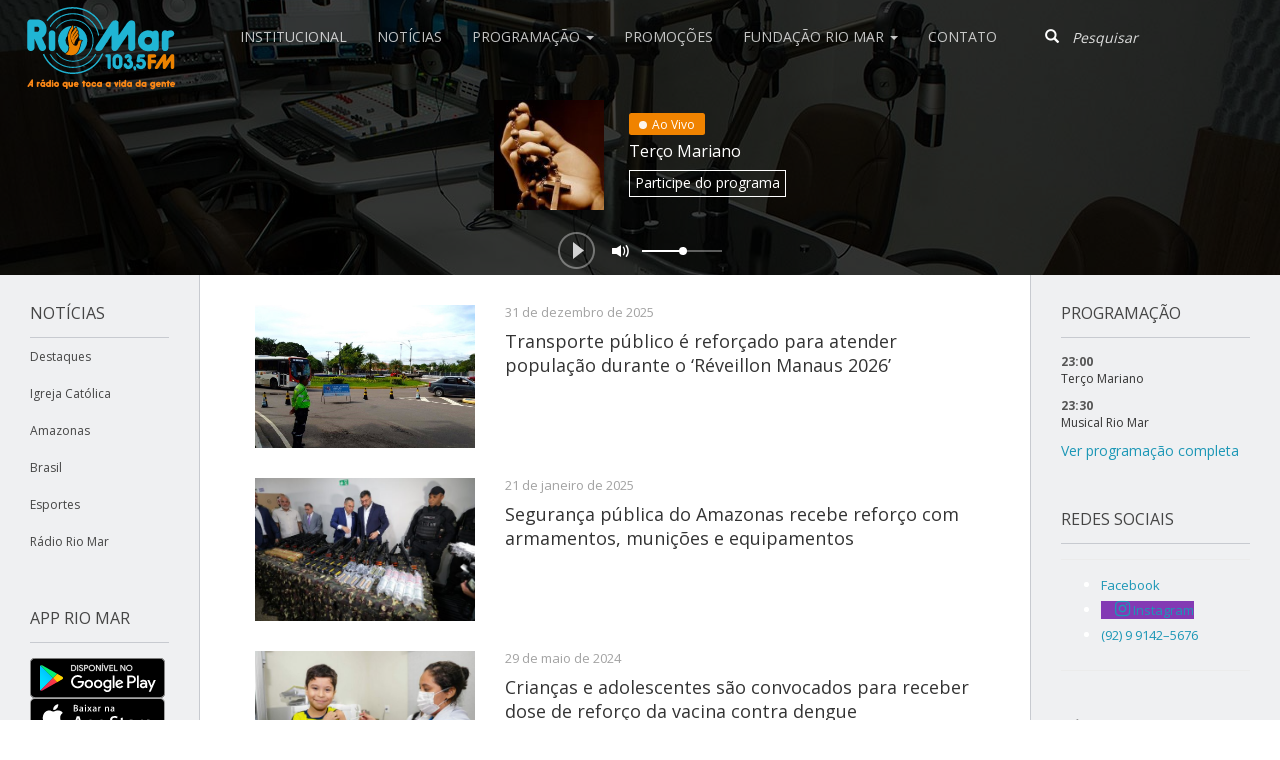

--- FILE ---
content_type: text/html; charset=UTF-8
request_url: https://radioriomarfm.com.br/tag/reforco/
body_size: 13462
content:
<!DOCTYPE html>
<html lang="en">

<head>
	<meta charset="utf-8">
	<meta http-equiv="X-UA-Compatible" content="IE=edge">
	<meta name="viewport" content="width=device-width, initial-scale=1">
	<!-- Google Tag Manager -->
	<script>(function(w,d,s,l,i){w[l]=w[l]||[];w[l].push({'gtm.start':
	new Date().getTime(),event:'gtm.js'});var f=d.getElementsByTagName(s)[0],
	j=d.createElement(s),dl=l!='dataLayer'?'&l='+l:'';j.async=true;j.src=
	'https://www.googletagmanager.com/gtm.js?id='+i+dl;f.parentNode.insertBefore(j,f);
	})(window,document,'script','dataLayer','GTM-TL54X2B');</script>
	<!-- End Google Tag Manager -->
	<title>
		Arquivos reforço - Rádio Rio Mar	</title>

	<meta name='robots' content='index, follow, max-image-preview:large, max-snippet:-1, max-video-preview:-1' />
	<style>img:is([sizes="auto" i], [sizes^="auto," i]) { contain-intrinsic-size: 3000px 1500px }</style>
	
	<!-- This site is optimized with the Yoast SEO plugin v20.8 - https://yoast.com/wordpress/plugins/seo/ -->
	<link rel="canonical" href="https://radioriomarfm.com.br/tag/reforco/" />
	<link rel="next" href="https://radioriomarfm.com.br/tag/reforco/page/2/" />
	<meta property="og:locale" content="pt_BR" />
	<meta property="og:type" content="article" />
	<meta property="og:title" content="Arquivos reforço - Rádio Rio Mar" />
	<meta property="og:url" content="https://radioriomarfm.com.br/tag/reforco/" />
	<meta property="og:site_name" content="Rádio Rio Mar" />
	<meta name="twitter:card" content="summary_large_image" />
	<meta name="twitter:site" content="@RadioRioMarFM" />
	<script type="application/ld+json" class="yoast-schema-graph">{"@context":"https://schema.org","@graph":[{"@type":"CollectionPage","@id":"https://radioriomarfm.com.br/tag/reforco/","url":"https://radioriomarfm.com.br/tag/reforco/","name":"Arquivos reforço - Rádio Rio Mar","isPartOf":{"@id":"https://radioriomarfm.com.br/#website"},"primaryImageOfPage":{"@id":"https://radioriomarfm.com.br/tag/reforco/#primaryimage"},"image":{"@id":"https://radioriomarfm.com.br/tag/reforco/#primaryimage"},"thumbnailUrl":"https://radioriomarfm.com.br/wp-content/uploads/2025/12/19monitor.jpg","breadcrumb":{"@id":"https://radioriomarfm.com.br/tag/reforco/#breadcrumb"},"inLanguage":"pt-BR"},{"@type":"ImageObject","inLanguage":"pt-BR","@id":"https://radioriomarfm.com.br/tag/reforco/#primaryimage","url":"https://radioriomarfm.com.br/wp-content/uploads/2025/12/19monitor.jpg","contentUrl":"https://radioriomarfm.com.br/wp-content/uploads/2025/12/19monitor.jpg","width":1000,"height":562},{"@type":"BreadcrumbList","@id":"https://radioriomarfm.com.br/tag/reforco/#breadcrumb","itemListElement":[{"@type":"ListItem","position":1,"name":"Início","item":"https://radioriomarfm.com.br/"},{"@type":"ListItem","position":2,"name":"reforço"}]},{"@type":"WebSite","@id":"https://radioriomarfm.com.br/#website","url":"https://radioriomarfm.com.br/","name":"Rádio Rio Mar","description":"Rádio Rio Mar","potentialAction":[{"@type":"SearchAction","target":{"@type":"EntryPoint","urlTemplate":"https://radioriomarfm.com.br/?s={search_term_string}"},"query-input":"required name=search_term_string"}],"inLanguage":"pt-BR"}]}</script>
	<!-- / Yoast SEO plugin. -->


<link rel='dns-prefetch' href='//cdn.jsdelivr.net' />
<link rel='dns-prefetch' href='//cdnjs.cloudflare.com' />
<link rel="alternate" type="application/rss+xml" title="Feed de tag para Rádio Rio Mar &raquo; reforço" href="https://radioriomarfm.com.br/tag/reforco/feed/" />
<script type="text/javascript">
/* <![CDATA[ */
window._wpemojiSettings = {"baseUrl":"https:\/\/s.w.org\/images\/core\/emoji\/15.0.3\/72x72\/","ext":".png","svgUrl":"https:\/\/s.w.org\/images\/core\/emoji\/15.0.3\/svg\/","svgExt":".svg","source":{"concatemoji":"https:\/\/radioriomarfm.com.br\/wp-includes\/js\/wp-emoji-release.min.js?ver=6.7.4"}};
/*! This file is auto-generated */
!function(i,n){var o,s,e;function c(e){try{var t={supportTests:e,timestamp:(new Date).valueOf()};sessionStorage.setItem(o,JSON.stringify(t))}catch(e){}}function p(e,t,n){e.clearRect(0,0,e.canvas.width,e.canvas.height),e.fillText(t,0,0);var t=new Uint32Array(e.getImageData(0,0,e.canvas.width,e.canvas.height).data),r=(e.clearRect(0,0,e.canvas.width,e.canvas.height),e.fillText(n,0,0),new Uint32Array(e.getImageData(0,0,e.canvas.width,e.canvas.height).data));return t.every(function(e,t){return e===r[t]})}function u(e,t,n){switch(t){case"flag":return n(e,"\ud83c\udff3\ufe0f\u200d\u26a7\ufe0f","\ud83c\udff3\ufe0f\u200b\u26a7\ufe0f")?!1:!n(e,"\ud83c\uddfa\ud83c\uddf3","\ud83c\uddfa\u200b\ud83c\uddf3")&&!n(e,"\ud83c\udff4\udb40\udc67\udb40\udc62\udb40\udc65\udb40\udc6e\udb40\udc67\udb40\udc7f","\ud83c\udff4\u200b\udb40\udc67\u200b\udb40\udc62\u200b\udb40\udc65\u200b\udb40\udc6e\u200b\udb40\udc67\u200b\udb40\udc7f");case"emoji":return!n(e,"\ud83d\udc26\u200d\u2b1b","\ud83d\udc26\u200b\u2b1b")}return!1}function f(e,t,n){var r="undefined"!=typeof WorkerGlobalScope&&self instanceof WorkerGlobalScope?new OffscreenCanvas(300,150):i.createElement("canvas"),a=r.getContext("2d",{willReadFrequently:!0}),o=(a.textBaseline="top",a.font="600 32px Arial",{});return e.forEach(function(e){o[e]=t(a,e,n)}),o}function t(e){var t=i.createElement("script");t.src=e,t.defer=!0,i.head.appendChild(t)}"undefined"!=typeof Promise&&(o="wpEmojiSettingsSupports",s=["flag","emoji"],n.supports={everything:!0,everythingExceptFlag:!0},e=new Promise(function(e){i.addEventListener("DOMContentLoaded",e,{once:!0})}),new Promise(function(t){var n=function(){try{var e=JSON.parse(sessionStorage.getItem(o));if("object"==typeof e&&"number"==typeof e.timestamp&&(new Date).valueOf()<e.timestamp+604800&&"object"==typeof e.supportTests)return e.supportTests}catch(e){}return null}();if(!n){if("undefined"!=typeof Worker&&"undefined"!=typeof OffscreenCanvas&&"undefined"!=typeof URL&&URL.createObjectURL&&"undefined"!=typeof Blob)try{var e="postMessage("+f.toString()+"("+[JSON.stringify(s),u.toString(),p.toString()].join(",")+"));",r=new Blob([e],{type:"text/javascript"}),a=new Worker(URL.createObjectURL(r),{name:"wpTestEmojiSupports"});return void(a.onmessage=function(e){c(n=e.data),a.terminate(),t(n)})}catch(e){}c(n=f(s,u,p))}t(n)}).then(function(e){for(var t in e)n.supports[t]=e[t],n.supports.everything=n.supports.everything&&n.supports[t],"flag"!==t&&(n.supports.everythingExceptFlag=n.supports.everythingExceptFlag&&n.supports[t]);n.supports.everythingExceptFlag=n.supports.everythingExceptFlag&&!n.supports.flag,n.DOMReady=!1,n.readyCallback=function(){n.DOMReady=!0}}).then(function(){return e}).then(function(){var e;n.supports.everything||(n.readyCallback(),(e=n.source||{}).concatemoji?t(e.concatemoji):e.wpemoji&&e.twemoji&&(t(e.twemoji),t(e.wpemoji)))}))}((window,document),window._wpemojiSettings);
/* ]]> */
</script>
<link rel='stylesheet' id='slick-css-css' href='//cdn.jsdelivr.net/jquery.slick/1.6.0/slick.css?ver=1.6.0' type='text/css' media='all' />
<link rel='stylesheet' id='slick-css-theme-css' href='//cdn.jsdelivr.net/jquery.slick/1.6.0/slick-theme.css?ver=1.6.0' type='text/css' media='all' />
<style id='wp-emoji-styles-inline-css' type='text/css'>

	img.wp-smiley, img.emoji {
		display: inline !important;
		border: none !important;
		box-shadow: none !important;
		height: 1em !important;
		width: 1em !important;
		margin: 0 0.07em !important;
		vertical-align: -0.1em !important;
		background: none !important;
		padding: 0 !important;
	}
</style>
<link rel='stylesheet' id='wp-block-library-css' href='https://radioriomarfm.com.br/wp-includes/css/dist/block-library/style.min.css?ver=6.7.4' type='text/css' media='all' />
<style id='classic-theme-styles-inline-css' type='text/css'>
/*! This file is auto-generated */
.wp-block-button__link{color:#fff;background-color:#32373c;border-radius:9999px;box-shadow:none;text-decoration:none;padding:calc(.667em + 2px) calc(1.333em + 2px);font-size:1.125em}.wp-block-file__button{background:#32373c;color:#fff;text-decoration:none}
</style>
<style id='global-styles-inline-css' type='text/css'>
:root{--wp--preset--aspect-ratio--square: 1;--wp--preset--aspect-ratio--4-3: 4/3;--wp--preset--aspect-ratio--3-4: 3/4;--wp--preset--aspect-ratio--3-2: 3/2;--wp--preset--aspect-ratio--2-3: 2/3;--wp--preset--aspect-ratio--16-9: 16/9;--wp--preset--aspect-ratio--9-16: 9/16;--wp--preset--color--black: #000000;--wp--preset--color--cyan-bluish-gray: #abb8c3;--wp--preset--color--white: #ffffff;--wp--preset--color--pale-pink: #f78da7;--wp--preset--color--vivid-red: #cf2e2e;--wp--preset--color--luminous-vivid-orange: #ff6900;--wp--preset--color--luminous-vivid-amber: #fcb900;--wp--preset--color--light-green-cyan: #7bdcb5;--wp--preset--color--vivid-green-cyan: #00d084;--wp--preset--color--pale-cyan-blue: #8ed1fc;--wp--preset--color--vivid-cyan-blue: #0693e3;--wp--preset--color--vivid-purple: #9b51e0;--wp--preset--gradient--vivid-cyan-blue-to-vivid-purple: linear-gradient(135deg,rgba(6,147,227,1) 0%,rgb(155,81,224) 100%);--wp--preset--gradient--light-green-cyan-to-vivid-green-cyan: linear-gradient(135deg,rgb(122,220,180) 0%,rgb(0,208,130) 100%);--wp--preset--gradient--luminous-vivid-amber-to-luminous-vivid-orange: linear-gradient(135deg,rgba(252,185,0,1) 0%,rgba(255,105,0,1) 100%);--wp--preset--gradient--luminous-vivid-orange-to-vivid-red: linear-gradient(135deg,rgba(255,105,0,1) 0%,rgb(207,46,46) 100%);--wp--preset--gradient--very-light-gray-to-cyan-bluish-gray: linear-gradient(135deg,rgb(238,238,238) 0%,rgb(169,184,195) 100%);--wp--preset--gradient--cool-to-warm-spectrum: linear-gradient(135deg,rgb(74,234,220) 0%,rgb(151,120,209) 20%,rgb(207,42,186) 40%,rgb(238,44,130) 60%,rgb(251,105,98) 80%,rgb(254,248,76) 100%);--wp--preset--gradient--blush-light-purple: linear-gradient(135deg,rgb(255,206,236) 0%,rgb(152,150,240) 100%);--wp--preset--gradient--blush-bordeaux: linear-gradient(135deg,rgb(254,205,165) 0%,rgb(254,45,45) 50%,rgb(107,0,62) 100%);--wp--preset--gradient--luminous-dusk: linear-gradient(135deg,rgb(255,203,112) 0%,rgb(199,81,192) 50%,rgb(65,88,208) 100%);--wp--preset--gradient--pale-ocean: linear-gradient(135deg,rgb(255,245,203) 0%,rgb(182,227,212) 50%,rgb(51,167,181) 100%);--wp--preset--gradient--electric-grass: linear-gradient(135deg,rgb(202,248,128) 0%,rgb(113,206,126) 100%);--wp--preset--gradient--midnight: linear-gradient(135deg,rgb(2,3,129) 0%,rgb(40,116,252) 100%);--wp--preset--font-size--small: 13px;--wp--preset--font-size--medium: 20px;--wp--preset--font-size--large: 36px;--wp--preset--font-size--x-large: 42px;--wp--preset--spacing--20: 0.44rem;--wp--preset--spacing--30: 0.67rem;--wp--preset--spacing--40: 1rem;--wp--preset--spacing--50: 1.5rem;--wp--preset--spacing--60: 2.25rem;--wp--preset--spacing--70: 3.38rem;--wp--preset--spacing--80: 5.06rem;--wp--preset--shadow--natural: 6px 6px 9px rgba(0, 0, 0, 0.2);--wp--preset--shadow--deep: 12px 12px 50px rgba(0, 0, 0, 0.4);--wp--preset--shadow--sharp: 6px 6px 0px rgba(0, 0, 0, 0.2);--wp--preset--shadow--outlined: 6px 6px 0px -3px rgba(255, 255, 255, 1), 6px 6px rgba(0, 0, 0, 1);--wp--preset--shadow--crisp: 6px 6px 0px rgba(0, 0, 0, 1);}:where(.is-layout-flex){gap: 0.5em;}:where(.is-layout-grid){gap: 0.5em;}body .is-layout-flex{display: flex;}.is-layout-flex{flex-wrap: wrap;align-items: center;}.is-layout-flex > :is(*, div){margin: 0;}body .is-layout-grid{display: grid;}.is-layout-grid > :is(*, div){margin: 0;}:where(.wp-block-columns.is-layout-flex){gap: 2em;}:where(.wp-block-columns.is-layout-grid){gap: 2em;}:where(.wp-block-post-template.is-layout-flex){gap: 1.25em;}:where(.wp-block-post-template.is-layout-grid){gap: 1.25em;}.has-black-color{color: var(--wp--preset--color--black) !important;}.has-cyan-bluish-gray-color{color: var(--wp--preset--color--cyan-bluish-gray) !important;}.has-white-color{color: var(--wp--preset--color--white) !important;}.has-pale-pink-color{color: var(--wp--preset--color--pale-pink) !important;}.has-vivid-red-color{color: var(--wp--preset--color--vivid-red) !important;}.has-luminous-vivid-orange-color{color: var(--wp--preset--color--luminous-vivid-orange) !important;}.has-luminous-vivid-amber-color{color: var(--wp--preset--color--luminous-vivid-amber) !important;}.has-light-green-cyan-color{color: var(--wp--preset--color--light-green-cyan) !important;}.has-vivid-green-cyan-color{color: var(--wp--preset--color--vivid-green-cyan) !important;}.has-pale-cyan-blue-color{color: var(--wp--preset--color--pale-cyan-blue) !important;}.has-vivid-cyan-blue-color{color: var(--wp--preset--color--vivid-cyan-blue) !important;}.has-vivid-purple-color{color: var(--wp--preset--color--vivid-purple) !important;}.has-black-background-color{background-color: var(--wp--preset--color--black) !important;}.has-cyan-bluish-gray-background-color{background-color: var(--wp--preset--color--cyan-bluish-gray) !important;}.has-white-background-color{background-color: var(--wp--preset--color--white) !important;}.has-pale-pink-background-color{background-color: var(--wp--preset--color--pale-pink) !important;}.has-vivid-red-background-color{background-color: var(--wp--preset--color--vivid-red) !important;}.has-luminous-vivid-orange-background-color{background-color: var(--wp--preset--color--luminous-vivid-orange) !important;}.has-luminous-vivid-amber-background-color{background-color: var(--wp--preset--color--luminous-vivid-amber) !important;}.has-light-green-cyan-background-color{background-color: var(--wp--preset--color--light-green-cyan) !important;}.has-vivid-green-cyan-background-color{background-color: var(--wp--preset--color--vivid-green-cyan) !important;}.has-pale-cyan-blue-background-color{background-color: var(--wp--preset--color--pale-cyan-blue) !important;}.has-vivid-cyan-blue-background-color{background-color: var(--wp--preset--color--vivid-cyan-blue) !important;}.has-vivid-purple-background-color{background-color: var(--wp--preset--color--vivid-purple) !important;}.has-black-border-color{border-color: var(--wp--preset--color--black) !important;}.has-cyan-bluish-gray-border-color{border-color: var(--wp--preset--color--cyan-bluish-gray) !important;}.has-white-border-color{border-color: var(--wp--preset--color--white) !important;}.has-pale-pink-border-color{border-color: var(--wp--preset--color--pale-pink) !important;}.has-vivid-red-border-color{border-color: var(--wp--preset--color--vivid-red) !important;}.has-luminous-vivid-orange-border-color{border-color: var(--wp--preset--color--luminous-vivid-orange) !important;}.has-luminous-vivid-amber-border-color{border-color: var(--wp--preset--color--luminous-vivid-amber) !important;}.has-light-green-cyan-border-color{border-color: var(--wp--preset--color--light-green-cyan) !important;}.has-vivid-green-cyan-border-color{border-color: var(--wp--preset--color--vivid-green-cyan) !important;}.has-pale-cyan-blue-border-color{border-color: var(--wp--preset--color--pale-cyan-blue) !important;}.has-vivid-cyan-blue-border-color{border-color: var(--wp--preset--color--vivid-cyan-blue) !important;}.has-vivid-purple-border-color{border-color: var(--wp--preset--color--vivid-purple) !important;}.has-vivid-cyan-blue-to-vivid-purple-gradient-background{background: var(--wp--preset--gradient--vivid-cyan-blue-to-vivid-purple) !important;}.has-light-green-cyan-to-vivid-green-cyan-gradient-background{background: var(--wp--preset--gradient--light-green-cyan-to-vivid-green-cyan) !important;}.has-luminous-vivid-amber-to-luminous-vivid-orange-gradient-background{background: var(--wp--preset--gradient--luminous-vivid-amber-to-luminous-vivid-orange) !important;}.has-luminous-vivid-orange-to-vivid-red-gradient-background{background: var(--wp--preset--gradient--luminous-vivid-orange-to-vivid-red) !important;}.has-very-light-gray-to-cyan-bluish-gray-gradient-background{background: var(--wp--preset--gradient--very-light-gray-to-cyan-bluish-gray) !important;}.has-cool-to-warm-spectrum-gradient-background{background: var(--wp--preset--gradient--cool-to-warm-spectrum) !important;}.has-blush-light-purple-gradient-background{background: var(--wp--preset--gradient--blush-light-purple) !important;}.has-blush-bordeaux-gradient-background{background: var(--wp--preset--gradient--blush-bordeaux) !important;}.has-luminous-dusk-gradient-background{background: var(--wp--preset--gradient--luminous-dusk) !important;}.has-pale-ocean-gradient-background{background: var(--wp--preset--gradient--pale-ocean) !important;}.has-electric-grass-gradient-background{background: var(--wp--preset--gradient--electric-grass) !important;}.has-midnight-gradient-background{background: var(--wp--preset--gradient--midnight) !important;}.has-small-font-size{font-size: var(--wp--preset--font-size--small) !important;}.has-medium-font-size{font-size: var(--wp--preset--font-size--medium) !important;}.has-large-font-size{font-size: var(--wp--preset--font-size--large) !important;}.has-x-large-font-size{font-size: var(--wp--preset--font-size--x-large) !important;}
:where(.wp-block-post-template.is-layout-flex){gap: 1.25em;}:where(.wp-block-post-template.is-layout-grid){gap: 1.25em;}
:where(.wp-block-columns.is-layout-flex){gap: 2em;}:where(.wp-block-columns.is-layout-grid){gap: 2em;}
:root :where(.wp-block-pullquote){font-size: 1.5em;line-height: 1.6;}
</style>
<link rel='stylesheet' id='everlightbox-css' href='https://radioriomarfm.com.br/wp-content/plugins/everlightbox/public/css/everlightbox.css?ver=1.2.0' type='text/css' media='all' />
<link rel='stylesheet' id='bootstrap-css' href='https://radioriomarfm.com.br/wp-content/themes/riomar/css/bootstrap.min.css?ver=3.3.6' type='text/css' media='all' />
<link rel='stylesheet' id='blog-css' href='https://radioriomarfm.com.br/wp-content/themes/riomar/css/blog.css?ver=1708397577' type='text/css' media='all' />
<link rel='stylesheet' id='Fonts-css' href='//fonts.googleapis.com/css?family=Open+Sans%3A400%2C600%2C700%2C800%7CSource+Serif+Pro%3A400%2C600%2C700%2C800&#038;ver=6.7.4' type='text/css' media='all' />
<script type="text/javascript" src="//cdnjs.cloudflare.com/ajax/libs/jquery/2.2.4/jquery.min.js" id="jquery-js"></script>
<link rel="https://api.w.org/" href="https://radioriomarfm.com.br/wp-json/" /><link rel="alternate" title="JSON" type="application/json" href="https://radioriomarfm.com.br/wp-json/wp/v2/tags/500" /><link rel="EditURI" type="application/rsd+xml" title="RSD" href="https://radioriomarfm.com.br/xmlrpc.php?rsd" />
<meta name="generator" content="WordPress 6.7.4" />
	<script type="text/javascript">
		checkjQuery = false;
		jQueryScriptOutputted = false;

		//Content ID
		var AAPL_content = 'ajax-content';

		//Search Class
		var AAPL_search_class = 'navbar-form';

		//Ignore List - this is for travisavery who likes my comments... hello
		var AAPL_ignore_string = new String('#, /wp-, .pdf, .zip, .rar, /piscina, /clube, /tarde, /promocao-farmabem, /promocao-pick-total, /promocao-rommanel, /mae, /copa, /prefeitura-decreta-cassacao-de-alvaras-e-suspende-gratuidade-no-transporte-para-idosos-ficarem-em-casa');
		var AAPL_ignore = AAPL_ignore_string.split(', ');

		//Shall we take care of analytics?
		var AAPL_track_analytics = true
		//Various options and settings
		var AAPL_scroll_top = true
		//Maybe the script is being a tw**? With this you can find out why...
		var AAPL_warnings = false;

		//This is probably not even needed anymore, but lets keep for a fallback
		function initJQuery() {
			if (checkjQuery == true) {
				//if the jQuery object isn't available
				if (typeof(jQuery) == 'undefined') {

					if (! jQueryScriptOutputted) {
						//only output the script once..
						jQueryScriptOutputted = true;

						//output the jquery script
						//one day I will complain :/ double quotes inside singles.
						document.write('<scr' + 'ipt type="text/javascript" src="https://radioriomarfm.com.br/wp-content/plugins/advanced-ajax-page-loader/jquery.js"></scr' + 'ipt>');
					}
					setTimeout('initJQuery()', 50);
				}
			}
		}

		initJQuery();

	</script>

	<script type="text/javascript" src="https://radioriomarfm.com.br/wp-content/plugins/advanced-ajax-page-loader/ajax-page-loader.js"></script>
	<script type="text/javascript" src="https://radioriomarfm.com.br/wp-content/plugins/advanced-ajax-page-loader/reload_code.js"></script>

	<script type="text/javascript">
		//urls
		var AAPLsiteurl = "https://radioriomarfm.com.br";
		var AAPLhome = "https://radioriomarfm.com.br";

		//The old code here was RETARDED - Much like the rest of the code... Now I have replaced this with something better ;)
		//PRELOADING YEEEYYYYY!!
		var AAPLloadingIMG = jQuery('<img/>').attr('src', 'https://radioriomarfm.com.br/wp-content/uploads/AAPL/loaders/ajaxloader.gif');
		var AAPLloadingDIV = jQuery('<div/>').attr('style', 'display:none;').attr('id', 'ajaxLoadDivElement');
		AAPLloadingDIV.appendTo('body');
		AAPLloadingIMG.appendTo('#ajaxLoadDivElement');
		//My code can either be seen as sexy? Or just a terribly orchestrated hack? Really it's up to you...

		//Loading/Error Code
		//now using json_encode - two birds one bullet.
		var str = "<img src=\"{loader}\" style=\"display: block; margin: 0 auto;\">";
		var AAPL_loading_code = str.replace('{loader}', AAPLloadingIMG.attr('src'));
		str = "<center>\r\n\t<p style=\"text-align: center !important;\">Error!<\/p>\r\n\t<p style=\"text-align: center !important;\">\r\n\t\t<font color=\"red\">There was a problem and the page didnt load.<\/font>\r\n\t<\/p>\r\n<\/center>";
		var AAPL_loading_error_code = str.replace('{loader}', AAPLloadingIMG.attr('src'));
	</script>
	<meta name="cdp-version" content="1.4.9" />		<style>
			@font-face {
				font-family: "everlightbox-icons";
				src: url("https://radioriomarfm.com.br/wp-content/plugins/everlightbox/public/css/fonts/everlightbox-icons.eot");
				src: url("https://radioriomarfm.com.br/wp-content/plugins/everlightbox/public/css/fonts/everlightbox-icons.eot?#iefix") format("embedded-opentype"),
				url("https://radioriomarfm.com.br/wp-content/plugins/everlightbox/public/css/fonts/everlightbox-icons.woff") format("woff"),
				url("https://radioriomarfm.com.br/wp-content/plugins/everlightbox/public/css/fonts/everlightbox-icons.ttf") format("truetype"),
				url("https://radioriomarfm.com.br/wp-content/plugins/everlightbox/public/css/fonts/everlightbox-icons.svg#everlightbox-icons") format("svg");
				font-weight: normal;
				font-style: normal;

			}
			#everlightbox-slider .slide img,
			#everlightbox-slider .slide .everlightbox-video-container,
			#everlightbox-slider .slide .everlightbox-inline-container {
				max-width: calc(90% - 15px);
				max-height: calc(90% - 15px);
			}

			
			#everlightbox-slider .everlightbox-comments, 
			#everlightbox-slider .slide .everlightbox-button {
				font-size: 15px;
			}


						#everlightbox-slider .slide img {
				border-radius:4px;
			}
					</style>
		<script>
			var __everlightbox_conf = {
				facebookIcon: false,
				twitterIcon: false,
				pinterestIcon: false,
				houzzIcon: false,
				googleplusIcon: false,
				tumblrIcon: false,
				facebookLike: false,
				downloadIcon: false,
				fullscreenIcon: false,
				keyboard: !false,
				loopAtEnd: false,
				closeBg: true,
				anchorButtonsToEdges: false,
				facebookComments: true,
				facebookCommentCount: false			};
		</script>
		
  <script>
    (function(i,s,o,g,r,a,m){i['GoogleAnalyticsObject']=r;i[r]=i[r]||function(){
    (i[r].q=i[r].q||[]).push(arguments)},i[r].l=1*new Date();a=s.createElement(o),
    m=s.getElementsByTagName(o)[0];a.async=1;a.src=g;m.parentNode.insertBefore(a,m)
    })(window,document,'script','https://www.google-analytics.com/analytics.js','ga');

    ga('create', 'UA-100422970-1', 'auto');
    ga('send', 'pageview');

  </script>

  <link type="text/plain" rel="author" href="https://codefarm.com.br/humans.txt" />

  <link rel="shortcut icon" type="image/png" href="https://radioriomarfm.com.br/wp-content/themes/riomar/img/favicon.png"/>
  <link rel="apple-touch-icon" href="https://radioriomarfm.com.br/wp-content/themes/riomar/img/apple-touch-icon.png" />
  <link rel="apple-touch-icon" sizes="57x57" href="https://radioriomarfm.com.br/wp-content/themes/riomar/img/apple-touch-icon-57x57.png" />
  <link rel="apple-touch-icon" sizes="72x72" href="https://radioriomarfm.com.br/wp-content/themes/riomar/img/apple-touch-icon-72x72.png" />
  <link rel="apple-touch-icon" sizes="76x76" href="https://radioriomarfm.com.br/wp-content/themes/riomar/img/apple-touch-icon-76x76.png" />
  <link rel="apple-touch-icon" sizes="114x114" href="https://radioriomarfm.com.br/wp-content/themes/riomar/img/apple-touch-icon-114x114.png" />
  <link rel="apple-touch-icon" sizes="120x120" href="https://radioriomarfm.com.br/wp-content/themes/riomar/img/apple-touch-icon-120x120.png" />
  <link rel="apple-touch-icon" sizes="144x144" href="https://radioriomarfm.com.br/wp-content/themes/riomar/img/apple-touch-icon-144x144.png" />
  <link rel="apple-touch-icon" sizes="152x152" href="https://radioriomarfm.com.br/wp-content/themes/riomar/img/apple-touch-icon-152x152.png" />

<link rel="icon" href="https://radioriomarfm.com.br/wp-content/uploads/2018/11/cropped-Logo-em-png-nova-slogan-32x32.png" sizes="32x32" />
<link rel="icon" href="https://radioriomarfm.com.br/wp-content/uploads/2018/11/cropped-Logo-em-png-nova-slogan-192x192.png" sizes="192x192" />
<link rel="apple-touch-icon" href="https://radioriomarfm.com.br/wp-content/uploads/2018/11/cropped-Logo-em-png-nova-slogan-180x180.png" />
<meta name="msapplication-TileImage" content="https://radioriomarfm.com.br/wp-content/uploads/2018/11/cropped-Logo-em-png-nova-slogan-270x270.png" />
		<style type="text/css" id="wp-custom-css">
			.file_userdata_message {
	width:300px !important;
	margin-bottom: 30px !important;
}

.file_input_textbox{
		width:300px !important;
    margin-top: 5px;
}

.file_userdata_label {
	margin-top: 20px !important;
	margin-bottom:10px !important;
}

#userdata_1_fieldwrapper_4{ 
	display:none;
}

#wordpress_file_upload_submit_1{
	margin-top:10px;
}

.elementor-tab-title.elementor-active{
	color: #f18800 !important;
}

.elementor-tab-title{
	color: #759DC5 !important;
}		</style>
		</head>

<body>
	<!-- Google Tag Manager (noscript) -->
	<noscript><iframe src="https://www.googletagmanager.com/ns.html?id=GTM-TL54X2B"
	height="0" width="0" style="display:none;visibility:hidden"></iframe></noscript>
	<!-- End Google Tag Manager (noscript) -->
	
<nav class="navbar navbar-default navbar-static-top" id="main-nav">
  <div class="navbar-header">
    <button type="button" class="navbar-toggle collapsed" data-toggle="collapse" data-target="#navbar" aria-expanded="false" aria-controls="navbar">
      Menu
    </button>
    <a class="navbar-brand" href="/" title="Rádio Rio Mar" alt="Rádio Rio Mar"><img src="https://radioriomarfm.com.br/wp-content/themes/riomar/img/logo.svg" alt="Rádio Rio Mar"></a>
  </div>
  <div id="navbar" class="navbar-collapse collapse">
    <div class="menu-menu-principal-container"><ul id="menu-menu-principal" class="nav navbar-nav main-navbar-nav"><li id="menu-item-66" class="menu-item menu-item-type-post_type menu-item-object-page menu-item-66"><a title="Institucional" href="https://radioriomarfm.com.br/institucional/">Institucional</a></li>
<li id="menu-item-6" class="menu-item menu-item-type-custom menu-item-object-custom menu-item-6"><a title="Notícias" href="/">Notícias</a></li>
<li id="menu-item-8" class="menu-item menu-item-type-custom menu-item-object-custom menu-item-has-children menu-item-8 dropdown"><a title="Programação" href="#" data-toggle="dropdown" class="dropdown-toggle" aria-haspopup="true">Programação <span class="caret"></span></a>
<ul role="menu" class=" dropdown-menu">
	<li id="menu-item-106572" class="menu-item menu-item-type-custom menu-item-object-custom menu-item-106572"><a title="Jornalismo" href="https://radioriomarfm.com.br/programas/categoria/jornalismo/">Jornalismo</a></li>
	<li id="menu-item-106575" class="menu-item menu-item-type-custom menu-item-object-custom menu-item-106575"><a title="Entretenimento" href="https://radioriomarfm.com.br/programas/categoria/entretenimento/">Entretenimento</a></li>
	<li id="menu-item-106573" class="menu-item menu-item-type-custom menu-item-object-custom menu-item-106573"><a title="Religioso" href="https://radioriomarfm.com.br/programas/categoria/religioso/">Religioso</a></li>
	<li id="menu-item-106576" class="menu-item menu-item-type-custom menu-item-object-custom menu-item-106576"><a title="Esporte" href="https://radioriomarfm.com.br/programas/categoria/esporte/">Esporte</a></li>
	<li id="menu-item-106577" class="menu-item menu-item-type-custom menu-item-object-custom menu-item-106577"><a title="Programação Completa" href="https://radioriomarfm.com.br/programacao">Programação Completa</a></li>
</ul>
</li>
<li id="menu-item-56561" class="menu-item menu-item-type-custom menu-item-object-custom menu-item-56561"><a title="Promoções" href="https://bit.ly/Promocaoriomarfm">Promoções</a></li>
<li id="menu-item-106570" class="menu-item menu-item-type-custom menu-item-object-custom menu-item-has-children menu-item-106570 dropdown"><a title="Fundação Rio Mar" href="#" data-toggle="dropdown" class="dropdown-toggle" aria-haspopup="true">Fundação Rio Mar <span class="caret"></span></a>
<ul role="menu" class=" dropdown-menu">
	<li id="menu-item-14112" class="menu-item menu-item-type-post_type menu-item-object-page menu-item-14112"><a title="Clube de Amigos" href="https://radioriomarfm.com.br/clubedeamigos">Clube de Amigos</a></li>
	<li id="menu-item-106571" class="menu-item menu-item-type-custom menu-item-object-custom menu-item-106571"><a title="Revista Arquidiocese em Notícias" href="https://radioriomarfm.com.br/revista-arquidiocese/">Revista Arquidiocese em Notícias</a></li>
</ul>
</li>
<li id="menu-item-89" class="menu-item menu-item-type-post_type menu-item-object-page menu-item-89"><a title="Contato" href="https://radioriomarfm.com.br/contato/">Contato</a></li>
</ul></div>
    <div class="search navbar-right">
      <form action="https://radioriomarfm.com.br/" method="get" class="navbar-form">
        <div class="input-group">
          <span class="input-group-btn">
            <button class="btn btn-default" type="button"><span class="glyphicon glyphicon-search"></span></button>
          </span>
          <input type="text" class="form-control" name="s" placeholder="Pesquisar">
        </div><!-- /input-group -->
      </form>
    </div>
  </div><!--/.nav-collapse -->
</nav>	<div id="player-container" style="background-image: url(https://radioriomarfm.com.br/wp-content/uploads/2017/06/estudio.jpg); background-position: 50% 23%">

  

  <div id="now-playing">
    <div class="cover">
              <img src="https://radioriomarfm.com.br/wp-content/uploads/2017/06/terco1-150x150.jpg" alt="">
          </div>
    <div class="meta">
      <span class="live">Ao Vivo</span>
      <h1 class="title"><a href="https://radioriomarfm.com.br/programas/terco-mariano-2/">Terço Mariano</a></h1>
      <!-- <h2 class="subtitle"></h2> -->
      <a href="/contato" class="join">Participe<span class="hidden-xs hidden-sm"> do programa</span></a>
    </div>
  </div>


  <div id="player">
    <canvas id="waves"></canvas>

    <div id="playerControls" class="webPlayer audioPlayer">
      <div id="playerContents" class="videoPlayer"></div>
    </div>
  </div>
</div>
  <div class="main-container" id="ajax-content">
    <div class="left sidebar">

        <div class="sidebar-module">
          <h4 class="title">Notícias</h4>
      <ul id="menu-menu-de-noticias" class="nav"><li id="menu-item-86" class="menu-item menu-item-type-custom menu-item-object-custom menu-item-86"><a href="/">Destaques</a></li>
<li id="menu-item-108" class="menu-item menu-item-type-taxonomy menu-item-object-category menu-item-108"><a href="https://radioriomarfm.com.br/category/igreja/">Igreja Católica</a></li>
<li id="menu-item-104" class="menu-item menu-item-type-taxonomy menu-item-object-category menu-item-104"><a href="https://radioriomarfm.com.br/category/amazonas/">Amazonas</a></li>
<li id="menu-item-105" class="menu-item menu-item-type-taxonomy menu-item-object-category menu-item-105"><a href="https://radioriomarfm.com.br/category/brasil/">Brasil</a></li>
<li id="menu-item-107" class="menu-item menu-item-type-taxonomy menu-item-object-category menu-item-107"><a href="https://radioriomarfm.com.br/category/esportes/">Esportes</a></li>
<li id="menu-item-255" class="menu-item menu-item-type-taxonomy menu-item-object-category menu-item-255"><a href="https://radioriomarfm.com.br/category/radio-rio-mar/">Rádio Rio Mar</a></li>
</ul>            </div>

  <div class="sidebar-module">			<div class="textwidget"></div>
		</div>
  <div class="sidebar-module">
    <h4 class="title">App Rio Mar</h4>
    <ul class="list-unstyled">
      <li><a href="https://play.google.com/store/apps/details?id=br.com.cadena.smartradio.riomarfmmanaus"><img src="https://radioriomarfm.com.br/wp-content/themes/riomar/img/googleplay.svg"></a></li>
      <li><a href="https://itunes.apple.com/us/app/r%C3%A1dio-rio-mar/id1291955814?ls=1&mt=8"><img src="https://radioriomarfm.com.br/wp-content/themes/riomar/img/appstore.svg"></a></li>
    </ul>
  </div>

</div><!-- /.blog-sidebar -->    <div class="content">
      <div class="container container-content" id="home-posts">

        <div class="row">
          <div class="home-post col-xs-12">
  <div class="row">
      <div class="col-sm-4 image-container vcenter">
            <a class="post-image" href="https://radioriomarfm.com.br/transporte-publico-e-reforcado-para-atender-populacao-durante-o-reveillon-manaus-2026/" alt="Transporte público é reforçado para atender população durante o ‘Réveillon Manaus 2026’" title="Transporte público é reforçado para atender população durante o ‘Réveillon Manaus 2026’" style="background-image:url(https://radioriomarfm.com.br/wp-content/uploads/2025/12/19monitor.jpg);"></a>
          
      </div><!--
      --><div class="col-sm-8 text-container vcenter">
        <div class="title">
          <h2 class="blog-post-meta">

                          <span class="blog-post-time">31 de dezembro de 2025</span>
            
          </h2>
          <h1 class="blog-post-title"><a href="https://radioriomarfm.com.br/transporte-publico-e-reforcado-para-atender-populacao-durante-o-reveillon-manaus-2026/" alt="Transporte público é reforçado para atender população durante o ‘Réveillon Manaus 2026’" title="Transporte público é reforçado para atender população durante o ‘Réveillon Manaus 2026’">Transporte público é reforçado para atender população durante o ‘Réveillon Manaus 2026’</a></h1>
        </div>
      </div>
  </div>
</div><div class="home-post col-xs-12">
  <div class="row">
      <div class="col-sm-4 image-container vcenter">
            <a class="post-image" href="https://radioriomarfm.com.br/seguranca-publica-do-amazonas-recebe-reforco-com-entrega-de-armamentos-municoes-e-equipamentos/" alt="Segurança pública do Amazonas recebe reforço com armamentos, munições e equipamentos" title="Segurança pública do Amazonas recebe reforço com armamentos, munições e equipamentos" style="background-image:url(https://radioriomarfm.com.br/wp-content/uploads/2025/01/WhatsApp-Image-2025-01-20-at-14.02.20-e1737460971729.jpeg);"></a>
          
      </div><!--
      --><div class="col-sm-8 text-container vcenter">
        <div class="title">
          <h2 class="blog-post-meta">

                          <span class="blog-post-time">21 de janeiro de 2025</span>
            
          </h2>
          <h1 class="blog-post-title"><a href="https://radioriomarfm.com.br/seguranca-publica-do-amazonas-recebe-reforco-com-entrega-de-armamentos-municoes-e-equipamentos/" alt="Segurança pública do Amazonas recebe reforço com armamentos, munições e equipamentos" title="Segurança pública do Amazonas recebe reforço com armamentos, munições e equipamentos">Segurança pública do Amazonas recebe reforço com armamentos, munições e equipamentos</a></h1>
        </div>
      </div>
  </div>
</div><div class="home-post col-xs-12">
  <div class="row">
      <div class="col-sm-4 image-container vcenter">
            <a class="post-image" href="https://radioriomarfm.com.br/jovens-devem-receber-dose-de-reforco-da-vacina-contra-a-dengue/" alt="Crianças e adolescentes são convocados para receber dose de reforço da vacina contra dengue" title="Crianças e adolescentes são convocados para receber dose de reforço da vacina contra dengue" style="background-image:url(https://radioriomarfm.com.br/wp-content/uploads/2024/05/Maio-29_Reforco-Vacina-Dengue-1-scaled-e1716990112936.jpg);"></a>
          
      </div><!--
      --><div class="col-sm-8 text-container vcenter">
        <div class="title">
          <h2 class="blog-post-meta">

                          <span class="blog-post-time">29 de maio de 2024</span>
            
          </h2>
          <h1 class="blog-post-title"><a href="https://radioriomarfm.com.br/jovens-devem-receber-dose-de-reforco-da-vacina-contra-a-dengue/" alt="Crianças e adolescentes são convocados para receber dose de reforço da vacina contra dengue" title="Crianças e adolescentes são convocados para receber dose de reforço da vacina contra dengue">Crianças e adolescentes são convocados para receber dose de reforço da vacina contra dengue</a></h1>
        </div>
      </div>
  </div>
</div><div class="home-post col-xs-12">
  <div class="row">
      <div class="col-sm-4 image-container vcenter">
            <a class="post-image" href="https://radioriomarfm.com.br/inss-tera-reforco-de-inteligencia-artificial-para-identificar-fraudes/" alt="INSS terá reforço de Inteligência Artificial para identificar fraudes" title="INSS terá reforço de Inteligência Artificial para identificar fraudes" style="background-image:url(https://radioriomarfm.com.br/wp-content/uploads/2023/01/inss_rj_1409201583-800x430-1-e1698065205215.jpg);"></a>
          
      </div><!--
      --><div class="col-sm-8 text-container vcenter">
        <div class="title">
          <h2 class="blog-post-meta">

                          <span class="blog-post-time">16 de janeiro de 2024</span>
            
          </h2>
          <h1 class="blog-post-title"><a href="https://radioriomarfm.com.br/inss-tera-reforco-de-inteligencia-artificial-para-identificar-fraudes/" alt="INSS terá reforço de Inteligência Artificial para identificar fraudes" title="INSS terá reforço de Inteligência Artificial para identificar fraudes">INSS terá reforço de Inteligência Artificial para identificar fraudes</a></h1>
        </div>
      </div>
  </div>
</div>                </div><div class="row">
                <div class="home-post col-xs-12">
  <div class="row">
      <div class="col-sm-4 image-container vcenter">
            <a class="post-image" href="https://radioriomarfm.com.br/vacina-bivalente-e-liberada-para-idosos-em-manaus/" alt="Vacina bivalente é liberada para idosos e imunocomprometidos em Manaus" title="Vacina bivalente é liberada para idosos e imunocomprometidos em Manaus" style="background-image:url(https://radioriomarfm.com.br/wp-content/uploads/2023/12/Dezembro-17_Pontos-Semana-2-scaled-e1702754585542.jpg);"></a>
          
      </div><!--
      --><div class="col-sm-8 text-container vcenter">
        <div class="title">
          <h2 class="blog-post-meta">

                          <span class="blog-post-time">16 de dezembro de 2023</span>
            
          </h2>
          <h1 class="blog-post-title"><a href="https://radioriomarfm.com.br/vacina-bivalente-e-liberada-para-idosos-em-manaus/" alt="Vacina bivalente é liberada para idosos e imunocomprometidos em Manaus" title="Vacina bivalente é liberada para idosos e imunocomprometidos em Manaus">Vacina bivalente é liberada para idosos e imunocomprometidos em Manaus</a></h1>
        </div>
      </div>
  </div>
</div><div class="home-post col-xs-12">
  <div class="row">
      <div class="col-sm-4 image-container vcenter">
            <a class="post-image" href="https://radioriomarfm.com.br/nove-municipios-do-interior-do-amazonas-recebem-reforco-nas-brigadas-de-incendio-para-o-combate-as-queimadas/" alt="Nove municípios do AM recebem reforço nas brigadas de incêndio" title="Nove municípios do AM recebem reforço nas brigadas de incêndio" style="background-image:url(https://radioriomarfm.com.br/wp-content/uploads/2023/10/FOTO-MATERIA-NUNO-LOBO-REFORCO-BRIGADAS-.jpeg);"></a>
          
      </div><!--
      --><div class="col-sm-8 text-container vcenter">
        <div class="title">
          <h2 class="blog-post-meta">

                          <span class="blog-post-time">21 de outubro de 2023</span>
            
          </h2>
          <h1 class="blog-post-title"><a href="https://radioriomarfm.com.br/nove-municipios-do-interior-do-amazonas-recebem-reforco-nas-brigadas-de-incendio-para-o-combate-as-queimadas/" alt="Nove municípios do AM recebem reforço nas brigadas de incêndio" title="Nove municípios do AM recebem reforço nas brigadas de incêndio">Nove municípios do AM recebem reforço nas brigadas de incêndio</a></h1>
        </div>
      </div>
  </div>
</div><div class="home-post col-xs-12">
  <div class="row">
      <div class="col-sm-4 image-container vcenter">
            <a class="post-image" href="https://radioriomarfm.com.br/ministra-do-meio-ambiente-anuncia-reforco-para-o-combate-as-queimadas-no-am-marina-silva-disse-ainda-que-a-situacao-no-amazonas-e-grave/" alt="Ministra do Meio Ambiente anuncia reforço para o combate às queimadas no AM" title="Ministra do Meio Ambiente anuncia reforço para o combate às queimadas no AM" style="background-image:url(https://radioriomarfm.com.br/wp-content/uploads/2023/10/FOTO-MATERIA-NUNO-LOBO-REFORCO-COMBATE-QUEIMADAS.jpg);"></a>
          
      </div><!--
      --><div class="col-sm-8 text-container vcenter">
        <div class="title">
          <h2 class="blog-post-meta">

                          <span class="blog-post-time">13 de outubro de 2023</span>
            
          </h2>
          <h1 class="blog-post-title"><a href="https://radioriomarfm.com.br/ministra-do-meio-ambiente-anuncia-reforco-para-o-combate-as-queimadas-no-am-marina-silva-disse-ainda-que-a-situacao-no-amazonas-e-grave/" alt="Ministra do Meio Ambiente anuncia reforço para o combate às queimadas no AM" title="Ministra do Meio Ambiente anuncia reforço para o combate às queimadas no AM">Ministra do Meio Ambiente anuncia reforço para o combate às queimadas no AM</a></h1>
        </div>
      </div>
  </div>
</div><div class="home-post col-xs-12">
  <div class="row">
      <div class="col-sm-4 image-container vcenter">
            <a class="post-image" href="https://radioriomarfm.com.br/frota-de-onibus-e-reforcada-com-o-retorno-das-aulas/" alt="Frota de ônibus é reforçada com o retorno das aulas" title="Frota de ônibus é reforçada com o retorno das aulas" style="background-image:url(https://radioriomarfm.com.br/wp-content/uploads/2023/02/Prefeitura-de-Manaus-reforca-frota-de-onibus-com-o-retorno-das-aulas-e1675865027844.jpg);"></a>
          
      </div><!--
      --><div class="col-sm-8 text-container vcenter">
        <div class="title">
          <h2 class="blog-post-meta">

                          <span class="blog-post-time">08 de fevereiro de 2023</span>
            
          </h2>
          <h1 class="blog-post-title"><a href="https://radioriomarfm.com.br/frota-de-onibus-e-reforcada-com-o-retorno-das-aulas/" alt="Frota de ônibus é reforçada com o retorno das aulas" title="Frota de ônibus é reforçada com o retorno das aulas">Frota de ônibus é reforçada com o retorno das aulas</a></h1>
        </div>
      </div>
  </div>
</div>                </div><div class="row">
                <div class="home-post col-xs-12">
  <div class="row">
      <div class="col-sm-4 image-container vcenter">
            <a class="post-image" href="https://radioriomarfm.com.br/covid-19-amazonas-recomenda-dose-de-reforco-para-criancas-de-5-a-11-anos/" alt="Covid-19: liberada dose de reforço para crianças de 5 a 11 anos, a partir desta segunda" title="Covid-19: liberada dose de reforço para crianças de 5 a 11 anos, a partir desta segunda" style="background-image:url(https://radioriomarfm.com.br/wp-content/uploads/2023/01/FOTO-Drance-Jezus.jpg);"></a>
          
      </div><!--
      --><div class="col-sm-8 text-container vcenter">
        <div class="title">
          <h2 class="blog-post-meta">

                          <span class="blog-post-time">07 de janeiro de 2023</span>
            
          </h2>
          <h1 class="blog-post-title"><a href="https://radioriomarfm.com.br/covid-19-amazonas-recomenda-dose-de-reforco-para-criancas-de-5-a-11-anos/" alt="Covid-19: liberada dose de reforço para crianças de 5 a 11 anos, a partir desta segunda" title="Covid-19: liberada dose de reforço para crianças de 5 a 11 anos, a partir desta segunda">Covid-19: liberada dose de reforço para crianças de 5 a 11 anos, a partir desta segunda</a></h1>
        </div>
      </div>
  </div>
</div><div class="home-post col-xs-12">
  <div class="row">
      <div class="col-sm-4 image-container vcenter">
            <a class="post-image" href="https://radioriomarfm.com.br/mais-de-12-milhao-nao-tomou-reforco-da-vacina-contra-a-covid-19-no-amazonas/" alt="Mais de 1,2 milhão não tomou reforço da vacina contra a Covid-19 no Amazonas" title="Mais de 1,2 milhão não tomou reforço da vacina contra a Covid-19 no Amazonas" style="background-image:url(https://radioriomarfm.com.br/wp-content/uploads/2022/06/VACINA-AMAZONAS-FOTO-TACIO-MELO-SECOM-2.jpg);"></a>
          
      </div><!--
      --><div class="col-sm-8 text-container vcenter">
        <div class="title">
          <h2 class="blog-post-meta">

                          <span class="blog-post-time">14 de outubro de 2022</span>
            
          </h2>
          <h1 class="blog-post-title"><a href="https://radioriomarfm.com.br/mais-de-12-milhao-nao-tomou-reforco-da-vacina-contra-a-covid-19-no-amazonas/" alt="Mais de 1,2 milhão não tomou reforço da vacina contra a Covid-19 no Amazonas" title="Mais de 1,2 milhão não tomou reforço da vacina contra a Covid-19 no Amazonas">Mais de 1,2 milhão não tomou reforço da vacina contra a Covid-19 no Amazonas</a></h1>
        </div>
      </div>
  </div>
</div><div class="home-post col-xs-12">
  <div class="row">
      <div class="col-sm-4 image-container vcenter">
            <a class="post-image" href="https://radioriomarfm.com.br/parintins-seguranca-da-ilha-recebe-reforco-de-500-policiais-da-capital/" alt="Parintins: Segurança da Ilha Tupinambara recebe reforço de 500 policiais da capital" title="Parintins: Segurança da Ilha Tupinambara recebe reforço de 500 policiais da capital" style="background-image:url(https://radioriomarfm.com.br/wp-content/uploads/2022/06/WhatsApp-Image-2022-06-21-at-08.18.22.jpeg);"></a>
          
      </div><!--
      --><div class="col-sm-8 text-container vcenter">
        <div class="title">
          <h2 class="blog-post-meta">

                          <span class="blog-post-time">22 de junho de 2022</span>
            
          </h2>
          <h1 class="blog-post-title"><a href="https://radioriomarfm.com.br/parintins-seguranca-da-ilha-recebe-reforco-de-500-policiais-da-capital/" alt="Parintins: Segurança da Ilha Tupinambara recebe reforço de 500 policiais da capital" title="Parintins: Segurança da Ilha Tupinambara recebe reforço de 500 policiais da capital">Parintins: Segurança da Ilha Tupinambara recebe reforço de 500 policiais da capital</a></h1>
        </div>
      </div>
  </div>
</div><div class="home-post col-xs-12">
  <div class="row">
      <div class="col-sm-4 image-container vcenter">
            <a class="post-image" href="https://radioriomarfm.com.br/manaus-aplica-dose-de-reforco-contra-a-covid-19-para-publico-de-40/" alt="Manaus inicia aplicação da quarta dose da vacina contra a Covid-19 para o público de 40 ou mais" title="Manaus inicia aplicação da quarta dose da vacina contra a Covid-19 para o público de 40 ou mais" style="background-image:url(https://radioriomarfm.com.br/wp-content/uploads/2022/06/vacinacao-4.jpg);"></a>
          
      </div><!--
      --><div class="col-sm-8 text-container vcenter">
        <div class="title">
          <h2 class="blog-post-meta">

                          <span class="blog-post-time">21 de junho de 2022</span>
            
          </h2>
          <h1 class="blog-post-title"><a href="https://radioriomarfm.com.br/manaus-aplica-dose-de-reforco-contra-a-covid-19-para-publico-de-40/" alt="Manaus inicia aplicação da quarta dose da vacina contra a Covid-19 para o público de 40 ou mais" title="Manaus inicia aplicação da quarta dose da vacina contra a Covid-19 para o público de 40 ou mais">Manaus inicia aplicação da quarta dose da vacina contra a Covid-19 para o público de 40 ou mais</a></h1>
        </div>
      </div>
  </div>
</div>                </div><div class="row">
                        </div>
        
  <nav class="post-navigation main-navigation" role="navigation">
    <div class="nav-links ">
                    <div class="nav-next">
          <a href="https://radioriomarfm.com.br/tag/reforco/page/2/" >Próxima  &raquo;</a>        </div>
          </div>
  </nav>
      </div>
      <footer class="footer-partners">
  </footer>

<footer class="footer-links">
  <div class="row">
    <div class="col-md-2">
      <h4 class="main-title">
        Notícias
      </h4>
      <ul id="menu-menu-de-noticias-1" class="list-unstyled"><li class="menu-item menu-item-type-custom menu-item-object-custom menu-item-86"><a href="/">Destaques</a></li>
<li class="menu-item menu-item-type-taxonomy menu-item-object-category menu-item-108"><a href="https://radioriomarfm.com.br/category/igreja/">Igreja Católica</a></li>
<li class="menu-item menu-item-type-taxonomy menu-item-object-category menu-item-104"><a href="https://radioriomarfm.com.br/category/amazonas/">Amazonas</a></li>
<li class="menu-item menu-item-type-taxonomy menu-item-object-category menu-item-105"><a href="https://radioriomarfm.com.br/category/brasil/">Brasil</a></li>
<li class="menu-item menu-item-type-taxonomy menu-item-object-category menu-item-107"><a href="https://radioriomarfm.com.br/category/esportes/">Esportes</a></li>
<li class="menu-item menu-item-type-taxonomy menu-item-object-category menu-item-255"><a href="https://radioriomarfm.com.br/category/radio-rio-mar/">Rádio Rio Mar</a></li>
</ul>    </div>
    <div class="col-md-2">
      <h4 class="main-title">
        <span class="hidden-md">Rádio</span> Rio Mar
      </h4>
      <ul class="list-unstyled">
        <li><a href="/institucional">Institucional</a></li>
        <li><a href="/promocoes">Promoções</a></li>
        <li><a href="/privacidade">Privacidade</a></li>
	<li><a href="https://play.google.com/store/apps/details?id=br.com.radioriomarfm" target="_blank">Aplicativo Android</a></li>
  <li><a href="https://itunes.apple.com/us/app/r%C3%A1dio-rio-mar/id1291955814?ls=1&mt=8" target="_blank">Aplicativo iOS</a></li>
	<li><a href="http://radioriomarfm.com.br/painel" target="_blank">Login</a></li>
        <li><a href="https://webmail.radioriomarfm.com.br">Webmail</a></li>

      </ul>
    </div>
    <div class="col-md-4">
      <h4 class="main-title">
        Programas
      </h4>
      <ul id="menu-menu-de-programas" class="list-unstyled"><li id="menu-item-87" class="menu-item menu-item-type-custom menu-item-object-custom menu-item-87"><a href="/programas">Todos os Programas</a></li>
<li id="menu-item-96" class="menu-item menu-item-type-taxonomy menu-item-object-riomar_showcategory menu-item-96"><a href="https://radioriomarfm.com.br/programas/categoria/jornalismo/">Jornalismo</a></li>
<li id="menu-item-97" class="menu-item menu-item-type-taxonomy menu-item-object-riomar_showcategory menu-item-97"><a href="https://radioriomarfm.com.br/programas/categoria/religioso/">Religioso</a></li>
<li id="menu-item-98" class="menu-item menu-item-type-taxonomy menu-item-object-riomar_showcategory menu-item-98"><a href="https://radioriomarfm.com.br/programas/categoria/educativo/">Educativo</a></li>
<li id="menu-item-88" class="menu-item menu-item-type-custom menu-item-object-custom menu-item-88"><a href="/programacao">Programação Completa</a></li>
</ul>    </div>
    <div class="col-md-4">
      <h4 class="main-title">
        Contato
      </h4>
      <ul class="list-unstyled">
        <li><a href="/contato">Formulário</a></li>
        <li><a href="https://www.facebook.com/R%C3%A1dio-Rio-Mar-1787158858265272/">Facebook</a></li>
        <li><a href="https://www.instagram.com/radioriomar/">Instagram</a></li>
        <li><a href="">Whatsapp: (92) 9 9142–5676</a></li>
      </ul>
    </div>
  </div>
</footer>

<footer class="footer">
  <div class='copyright-notice clearfix'>

    <div class="copyright-text">
      <small class="copyright">© 2018 - 2026 Rádio Rio Mar. TODOS OS DIREITOS RESERVADOS.</small>
    </div>

    <div class="copyright-logo">
      <a href="https://codefarm.com.br"><img src="https://radioriomarfm.com.br/wp-content/themes/riomar/img/codefarm-white.svg" alt="Code Farm - Criação de Sites, Apps e Sistemas Empresariais em Manaus" title="Code Farm - Criação de Sites, Apps e Sistemas Empresariais em Manaus"></a>
    </div>

  </div>
</footer>
    </div>

    <div class="right sidebar">
    <div class="sidebar-module">
    <h4 class="title">Programação</h4>
    <ul class="list list-unstyled schedule">
      <li><span>23:00</span>Terço Mariano</li><li><span>23:30</span>Musical Rio Mar</li>
    </ul>
    <a href="/programacao">Ver programação completa</a>
  </div>
<div class="sidebar-module"><h4 class="title"><span>Redes Sociais</span></h4>			<div class="textwidget"><link rel="stylesheet" href="https://maxcdn.bootstrapcdn.com/font-awesome/4.7.0/css/font-awesome.min.css">
<style>
  .sharify-container.wdg li a {
    font-size: 13px;
  }

  .sharify-container.wdg .insta a:hover {
    background-color: #c13584!important;
  }

  .sharify-container.wdg .insta a {
    background-color:#833ab4!important;
  }
</style>
<div class="sharify-container wdg">
  <ul>
    <li class="sharify-btn-facebook" style="width: 100% !important; margin-bottom: 5px!important;">
  		<a title="Rio Mar no Facebook" href="https://www.facebook.com/R%C3%A1dio-Rio-MarFM-412999805402971/">
  			<span class="sharify-icon"><i class="sharify sharify-facebook"></i></span>
  			<span class="sharify-title">Facebook</span>
  		</a>
  	</li>
    <li class="sharify-btn-gplus insta" style="width: 100% !important; margin-bottom: 5px!important;">
  		<a title="Rio Mar no Instagram" href="https://www.instagram.com/radioriomarfm/">
  			<span class="sharify-icon" style="padding-left: 14px;"><i class="fa fa-instagram" style="font-size: 18px;"></i></span>
  			<span class="sharify-title">Instagram</span>
  		</a>
  	</li>
    <li class="sharify-btn-whatsapp" style="width: 100% !important; margin-bottom: 5px!important;">
  		<a title="Rio Mar no Whatsapp">
  			<span class="sharify-icon"><i class="sharify sharify-whatsapp"></i></span>
  			<span class="sharify-title">(92) 9 9142–5676</span>
  		</a>
  	</li>
  </ul>  
</div></div>
		</div><div class="sidebar-module"><h4 class="title"><span>Páginas</span></h4>
			<ul>
				<li class="page_item page-item-13899"><a href="https://radioriomarfm.com.br/amigos/">Amigos</a></li>
<li class="page_item page-item-118907"><a href="https://radioriomarfm.com.br/clube/">Clube</a></li>
<li class="page_item page-item-9961"><a href="https://radioriomarfm.com.br/clubedeamigos">Clube Amigos da Rio Mar</a></li>
<li class="page_item page-item-73"><a href="https://radioriomarfm.com.br/contato/">Contato</a></li>
<li class="page_item page-item-90790"><a href="https://radioriomarfm.com.br/indiqueamigos">Indique Amigos</a></li>
<li class="page_item page-item-64"><a href="https://radioriomarfm.com.br/institucional/">Institucional</a></li>
<li class="page_item page-item-13930"><a href="https://radioriomarfm.com.br/noticias/">Notícias</a></li>
<li class="page_item page-item-272"><a href="https://radioriomarfm.com.br/privacidade/">Política de Privacidade</a></li>
<li class="page_item page-item-84"><a href="https://radioriomarfm.com.br/programacao/">Programação completa</a></li>
<li class="page_item page-item-89613"><a href="https://radioriomarfm.com.br/revista">Revista Arquidiocese em notícias</a></li>
<li class="page_item page-item-21109"><a href="https://radioriomarfm.com.br/torneio">Torneio Rio Mar FM de Futebol</a></li>
			</ul>

			</div></div><!-- /.blog-sidebar -->


  </div>
		


		
		<div id="fb-root"></div>
		<script>(function(d, s, id) {
		  var js, fjs = d.getElementsByTagName(s)[0];
		  if (d.getElementById(id)) return;
		  js = d.createElement(s); js.id = id;
		  js.src = "//connect.facebook.net/en_US/sdk.js#xfbml=1&version=v2.7&";
		  fjs.parentNode.insertBefore(js, fjs);
		}(document, 'script', 'facebook-jssdk'));</script>

		


		<script>
		jQuery(function () {
			var $ = jQuery;
			var $linked = jQuery();

			function endsWith(str, suffix) {
				var clean = str.split('?')[0];
				return str.indexOf(suffix, clean.length - suffix.length) !== -1;
			}

			
			if($(".gallery .gallery-item a").parents('*[everlightbox_rel="true"]').length > 0 || $(".tiled-gallery .tiled-gallery-item a").parents('*[everlightbox_rel="true"]').length > 0 ){
				$linked.add($(".gallery .gallery-item a").addClass("everlightbox-trigger").attr('rel',$(".gallery .gallery-item a").parents('*[everlightbox_rel="true"]').attr('rel')));
				$linked.add($(".tiled-gallery .tiled-gallery-item a").addClass("everlightbox-trigger").attr('rel',$(".gallery .gallery-item a").parents('*[everlightbox_rel="true"]').attr('rel')));
			} else {
				$linked.add($(".gallery .gallery-item a").addClass("everlightbox-trigger"));
				$linked.add($(".tiled-gallery .tiled-gallery-item a").addClass("everlightbox-trigger"));
			}

			$('.gallery').each(function (galleryIndex) {
				$('.gallery-item a', this).each(function (i, o) {
					if(! $(o).attr("rel"))
						$(o).attr("rel", "everlightbox-" + galleryIndex);
				});
			});
			$('.tiled-gallery').each(function (galleryIndex) {
				$('.tiled-gallery-item a', this).each(function (i, o) {
					if(! $(o).attr("rel"))
						$(o).attr("rel", "everlightbox-" + galleryIndex);
				});
			});

			$('.gallery figcaption').each(function () {
				var title = $.trim($(this).text());
				$(this).parents(".gallery-item").find("a").attr("title", title);
			});
			$('.tiled-gallery figcaption').each(function () {
				var title = $.trim($(this).text());
				$(this).parents(".tiled-gallery-item").find("a").attr("title", title);
			});
			$('.tiled-gallery .tiled-gallery-caption').each(function () {
				var title = $.trim($(this).text());
				$(this).parents(".tiled-gallery-item").find("a").attr("title", title);
			});

			
						$(".wp-caption-text").each(function () {
				var title = $.trim($(this).text());
				var $parent = $(this).parent();
				$parent.find("a").attr("title", title).addClass("everlightbox-trigger");				
				$linked.add($parent.find("a"));
			});

						
			var $all = $();
			$("a").not($linked).each(function() {
				var href = $(this).attr("href");
				if(href) {
					href = href.toLowerCase();

					if(endsWith(href, ".jpg") || endsWith(href, ".jpeg") ||
					   endsWith(href, ".gif") || endsWith(href, ".png")) {

						if(($(this).parents('*[everlightbox_rel="true"]').length > 0)){
							$(this).attr('rel',$(this).parents('*[everlightbox_rel="true"]').attr('rel'));
						}
						$all = $all.add($(this));
					}
				}
			});

			$all.addClass("everlightbox-trigger");
							
			
			$(".everlightbox-trigger").everlightbox({
				rootCssClass: 'dark sticky-buttons sticky-caption  ',
				facebookIcon: false,
				twitterIcon: false,
				pinterestIcon: false,
				houzzIcon: false,
				googleplusIcon: false,
				tumblrIcon: false,
				facebookLike: false,
				downloadIcon: false,
				fullscreenIcon: false,
				keyboard: !false,
				loopAtEnd: false,
				closeBg: true,
				anchorButtonsToEdges: false,
				facebookComments: true,
				facebookCommentCount: false,
				labels: {
					"comments": "comments"
				},
				nonce: "4c9d32a114"
			});
		});
		</script>
		<script type="text/javascript" src="//cdn.jsdelivr.net/jquery.slick/1.6.0/slick.min.js?ver=1.6.0" id="slick-js-js"></script>
<script type="text/javascript" id="everlightbox-js-extra">
/* <![CDATA[ */
var everlightbox_ajax_object = {"ajaxurl":"https:\/\/radioriomarfm.com.br\/wp-admin\/admin-ajax.php"};
/* ]]> */
</script>
<script type="text/javascript" src="https://radioriomarfm.com.br/wp-content/plugins/everlightbox/public/js/everlightbox.js?ver=1.2.0" id="everlightbox-js"></script>
<script type="text/javascript" src="https://radioriomarfm.com.br/wp-content/themes/riomar/js/bootstrap.min.js?ver=3.3.6" id="bootstrap-js"></script>
<script type="text/javascript" src="https://radioriomarfm.com.br/wp-content/themes/riomar/js/jquery.jplayer.js?ver=1664658790" id="jplayer-js"></script>
<script type="text/javascript" src="https://radioriomarfm.com.br/wp-content/themes/riomar/js/jplayer.cleanskin.js?ver=1528479891" id="cleanskin-js"></script>
<script type="text/javascript" src="https://radioriomarfm.com.br/wp-content/themes/riomar/js/waves.js?ver=1528479891" id="waves-js"></script>
<script type="text/javascript" src="https://radioriomarfm.com.br/wp-content/themes/riomar/js/blog.js?ver=1610062185" id="blog-js"></script>
  </body>
</html>
<div style="display: none;">
<!--=== SAKURATOTO ===-->
<li><a href="https://temasakura1.xyz/">Sakuratoto</a></li>
</div>

--- FILE ---
content_type: image/svg+xml
request_url: https://radioriomarfm.com.br/wp-content/themes/riomar/img/googleplay.svg
body_size: 11459
content:
<?xml version="1.0" encoding="utf-8"?>
<!-- Generator: Adobe Illustrator 16.0.0, SVG Export Plug-In . SVG Version: 6.00 Build 0)  -->
<!DOCTYPE svg PUBLIC "-//W3C//DTD SVG 1.1//EN" "http://www.w3.org/Graphics/SVG/1.1/DTD/svg11.dtd">
<svg version="1.1" id="artwork" xmlns="http://www.w3.org/2000/svg" xmlns:xlink="http://www.w3.org/1999/xlink" x="0px" y="0px"
	 width="135px" height="40px" viewBox="0 0 135 40" enable-background="new 0 0 135 40" xml:space="preserve">
<g>
	<rect x="-10" y="-10" fill="#FFFFFF" fill-opacity="0" width="155" height="60"/>
	<g>
		<path d="M130,40H5c-2.75,0-5-2.25-5-5V5c0-2.75,2.25-5,5-5h125c2.75,0,5,2.25,5,5v30C135,37.75,132.75,40,130,40z"/>
	</g>
	<g>
		<g>
			<path fill="#A6A6A6" d="M130,0.8c2.316,0,4.2,1.884,4.2,4.2v30c0,2.316-1.884,4.2-4.2,4.2H5c-2.316,0-4.2-1.884-4.2-4.2V5
				c0-2.316,1.884-4.2,4.2-4.2H130 M130,0H5C2.25,0,0,2.25,0,5v30c0,2.75,2.25,5,5,5h125c2.75,0,5-2.25,5-5V5
				C135,2.25,132.75,0,130,0L130,0z"/>
		</g>
	</g>
	<path fill="#FFFFFF" d="M68.136,21.751c-2.352,0-4.269,1.789-4.269,4.253c0,2.449,1.917,4.253,4.269,4.253
		c2.353,0,4.27-1.804,4.27-4.253C72.405,23.54,70.488,21.751,68.136,21.751z M68.136,28.583c-1.289,0-2.4-1.063-2.4-2.578
		c0-1.531,1.112-2.578,2.4-2.578c1.289,0,2.4,1.047,2.4,2.578C70.536,27.519,69.425,28.583,68.136,28.583z M58.822,21.751
		c-2.352,0-4.269,1.789-4.269,4.253c0,2.449,1.917,4.253,4.269,4.253c2.353,0,4.27-1.804,4.27-4.253
		C63.092,23.54,61.175,21.751,58.822,21.751z M58.822,28.583c-1.289,0-2.4-1.063-2.4-2.578c0-1.531,1.112-2.578,2.4-2.578
		c1.289,0,2.4,1.047,2.4,2.578C61.223,27.519,60.111,28.583,58.822,28.583z M47.744,23.057v1.804h4.318
		c-0.129,1.015-0.467,1.756-0.983,2.271c-0.628,0.628-1.611,1.321-3.335,1.321c-2.658,0-4.736-2.143-4.736-4.801
		s2.078-4.801,4.736-4.801c1.434,0,2.481,0.564,3.254,1.289l1.273-1.273c-1.08-1.031-2.513-1.82-4.527-1.82
		c-3.641,0-6.702,2.964-6.702,6.605c0,3.641,3.061,6.605,6.702,6.605c1.965,0,3.448-0.645,4.607-1.853
		c1.192-1.192,1.563-2.868,1.563-4.221c0-0.418-0.032-0.805-0.097-1.127H47.744z M93.052,24.458
		c-0.354-0.95-1.434-2.707-3.641-2.707c-2.191,0-4.012,1.724-4.012,4.253c0,2.384,1.805,4.253,4.221,4.253
		c1.949,0,3.077-1.192,3.545-1.885l-1.45-0.967c-0.483,0.709-1.144,1.176-2.095,1.176c-0.95,0-1.627-0.435-2.062-1.289l5.687-2.352
		L93.052,24.458z M87.252,25.876c-0.048-1.644,1.273-2.481,2.224-2.481c0.741,0,1.369,0.371,1.579,0.902L87.252,25.876z M82.629,30
		h1.868V17.499h-1.868V30z M79.567,22.702h-0.064c-0.419-0.5-1.225-0.951-2.239-0.951c-2.127,0-4.076,1.869-4.076,4.27
		c0,2.384,1.949,4.237,4.076,4.237c1.015,0,1.82-0.451,2.239-0.966h0.064v0.612c0,1.627-0.87,2.497-2.271,2.497
		c-1.144,0-1.853-0.821-2.143-1.514l-1.627,0.677c0.467,1.127,1.707,2.513,3.77,2.513c2.191,0,4.044-1.289,4.044-4.431v-7.636
		h-1.772V22.702z M77.425,28.583c-1.289,0-2.368-1.08-2.368-2.562c0-1.499,1.079-2.594,2.368-2.594c1.272,0,2.271,1.095,2.271,2.594
		C79.696,27.503,78.697,28.583,77.425,28.583z M101.806,17.499h-4.471V30H99.2v-4.736h2.605c2.068,0,4.102-1.497,4.102-3.882
		S103.874,17.499,101.806,17.499z M101.854,23.524H99.2v-4.285h2.654c1.395,0,2.187,1.155,2.187,2.143
		C104.041,22.35,103.249,23.524,101.854,23.524z M113.386,21.729c-1.351,0-2.75,0.595-3.329,1.914l1.656,0.691
		c0.354-0.691,1.014-0.917,1.705-0.917c0.965,0,1.946,0.579,1.962,1.608v0.129c-0.338-0.193-1.062-0.482-1.946-0.482
		c-1.785,0-3.603,0.981-3.603,2.814c0,1.673,1.464,2.75,3.104,2.75c1.254,0,1.946-0.563,2.38-1.223h0.064v0.965h1.802v-4.793
		C117.182,22.967,115.524,21.729,113.386,21.729z M113.16,28.58c-0.61,0-1.463-0.306-1.463-1.062c0-0.965,1.062-1.335,1.979-1.335
		c0.819,0,1.206,0.177,1.704,0.418C115.235,27.76,114.238,28.58,113.16,28.58z M123.743,22.002l-2.139,5.42h-0.064l-2.22-5.42h-2.01
		l3.329,7.575l-1.898,4.214h1.946l5.131-11.789H123.743z M106.937,30h1.865V17.499h-1.865V30z"/>
	<g>
		
			<linearGradient id="SVGID_1_" gradientUnits="userSpaceOnUse" x1="21.8008" y1="173.291" x2="5.0188" y2="156.509" gradientTransform="matrix(1 0 0 -1 0 182)">
			<stop  offset="0" style="stop-color:#00A0FF"/>
			<stop  offset="0.0066" style="stop-color:#00A1FF"/>
			<stop  offset="0.2601" style="stop-color:#00BEFF"/>
			<stop  offset="0.5122" style="stop-color:#00D2FF"/>
			<stop  offset="0.7604" style="stop-color:#00DFFF"/>
			<stop  offset="1" style="stop-color:#00E3FF"/>
		</linearGradient>
		<path fill="url(#SVGID_1_)" d="M10.436,7.538c-0.291,0.308-0.463,0.786-0.463,1.405v22.116c0,0.62,0.172,1.097,0.463,1.405
			l0.074,0.072l12.389-12.389v-0.146v-0.146L10.509,7.465L10.436,7.538z"/>
		
			<linearGradient id="SVGID_2_" gradientUnits="userSpaceOnUse" x1="33.8335" y1="161.999" x2="9.6376" y2="161.999" gradientTransform="matrix(1 0 0 -1 0 182)">
			<stop  offset="0" style="stop-color:#FFE000"/>
			<stop  offset="0.4087" style="stop-color:#FFBD00"/>
			<stop  offset="0.7754" style="stop-color:#FFA500"/>
			<stop  offset="1" style="stop-color:#FF9C00"/>
		</linearGradient>
		<path fill="url(#SVGID_2_)" d="M27.028,24.278l-4.129-4.131v-0.146v-0.146l4.13-4.13l0.093,0.053l4.893,2.78
			c1.397,0.794,1.397,2.093,0,2.888l-4.893,2.78L27.028,24.278z"/>
		
			<linearGradient id="SVGID_3_" gradientUnits="userSpaceOnUse" x1="24.8281" y1="159.7051" x2="2.0696" y2="136.9466" gradientTransform="matrix(1 0 0 -1 0 182)">
			<stop  offset="0" style="stop-color:#FF3A44"/>
			<stop  offset="1" style="stop-color:#C31162"/>
		</linearGradient>
		<path fill="url(#SVGID_3_)" d="M27.122,24.225l-4.224-4.224L10.436,32.464c0.46,0.488,1.221,0.548,2.078,0.062L27.122,24.225"/>
		
			<linearGradient id="SVGID_4_" gradientUnits="userSpaceOnUse" x1="7.2974" y1="181.8232" x2="17.4597" y2="171.6609" gradientTransform="matrix(1 0 0 -1 0 182)">
			<stop  offset="0" style="stop-color:#32A071"/>
			<stop  offset="0.0685" style="stop-color:#2DA771"/>
			<stop  offset="0.4762" style="stop-color:#15CF74"/>
			<stop  offset="0.8009" style="stop-color:#06E775"/>
			<stop  offset="1" style="stop-color:#00F076"/>
		</linearGradient>
		<path fill="url(#SVGID_4_)" d="M27.122,15.777l-14.608-8.3c-0.857-0.487-1.618-0.426-2.078,0.062l12.463,12.463L27.122,15.777z"/>
		<g>
			<path opacity="0.2" enable-background="new    " d="M27.029,24.132l-14.515,8.248c-0.812,0.461-1.538,0.43-2.004,0.011l0,0
				l-0.074,0.074l0,0l0.074,0.072l0,0c0.466,0.42,1.192,0.451,2.004-0.011l14.608-8.3L27.029,24.132z"/>
			<path opacity="0.12" enable-background="new    " d="M10.436,32.318c-0.291-0.308-0.463-0.786-0.463-1.405v0.146
				c0,0.619,0.172,1.097,0.463,1.405l0.074-0.074L10.436,32.318z"/>
		</g>
		<path opacity="0.12" enable-background="new    " d="M32.015,21.299l-4.986,2.833l0.093,0.093l4.893-2.78
			c0.699-0.397,1.048-0.92,1.048-1.443l0,0C33.004,20.475,32.648,20.938,32.015,21.299z"/>
		<path opacity="0.25" fill="#FFFFFF" enable-background="new    " d="M12.514,7.623l19.501,11.08
			c0.634,0.36,0.989,0.824,1.048,1.298l0,0c0-0.523-0.349-1.047-1.048-1.444L12.514,7.477c-1.398-0.794-2.541-0.134-2.541,1.466
			v0.146C9.973,7.489,11.116,6.829,12.514,7.623z"/>
	</g>
</g>
<g>
	<path fill="#FFFFFF" stroke="#FFFFFF" stroke-width="0.2" stroke-miterlimit="10" d="M41.338,13V7h1.835
		c0.922,0,1.659,0.278,2.213,0.834C45.938,8.39,46.215,9.111,46.215,10c0,0.888-0.276,1.61-0.829,2.166
		C44.832,12.722,44.095,13,43.173,13H41.338z M42.108,12.263h1.064c0.692,0,1.241-0.198,1.646-0.595
		c0.405-0.396,0.607-0.953,0.607-1.667c0-0.709-0.202-1.264-0.607-1.664c-0.405-0.399-0.954-0.599-1.646-0.599h-1.064V12.263z"/>
	<path fill="#FFFFFF" stroke="#FFFFFF" stroke-width="0.2" stroke-miterlimit="10" d="M47.297,13V7h0.771v6H47.297z"/>
	<path fill="#FFFFFF" stroke="#FFFFFF" stroke-width="0.2" stroke-miterlimit="10" d="M51.134,13.134
		c-0.436,0-0.861-0.142-1.277-0.427c-0.417-0.285-0.689-0.685-0.817-1.199l0.704-0.285c0.084,0.33,0.255,0.607,0.515,0.833
		c0.261,0.226,0.552,0.339,0.876,0.339c0.335,0,0.622-0.088,0.859-0.264s0.355-0.415,0.355-0.717c0-0.335-0.118-0.593-0.355-0.775
		s-0.613-0.351-1.127-0.507c-0.531-0.167-0.934-0.384-1.207-0.649c-0.273-0.265-0.411-0.604-0.411-1.018
		c0-0.43,0.171-0.804,0.512-1.123s0.785-0.478,1.332-0.478c0.509,0,0.922,0.127,1.24,0.381c0.318,0.254,0.525,0.532,0.62,0.834
		l-0.703,0.293c-0.051-0.189-0.175-0.366-0.373-0.528c-0.198-0.162-0.454-0.243-0.768-0.243c-0.296,0-0.549,0.082-0.758,0.247
		c-0.21,0.165-0.314,0.37-0.314,0.616c0,0.224,0.097,0.412,0.289,0.566c0.193,0.153,0.477,0.292,0.851,0.415
		c0.296,0.095,0.543,0.187,0.742,0.277c0.198,0.089,0.399,0.208,0.603,0.356c0.204,0.148,0.357,0.333,0.461,0.553
		s0.155,0.476,0.155,0.767s-0.06,0.55-0.18,0.779c-0.12,0.229-0.28,0.411-0.479,0.545c-0.198,0.134-0.411,0.236-0.641,0.306
		S51.374,13.134,51.134,13.134z"/>
	<path fill="#FFFFFF" stroke="#FFFFFF" stroke-width="0.2" stroke-miterlimit="10" d="M55.014,13h-0.771V7h2.045
		c0.508,0,0.948,0.169,1.319,0.507c0.372,0.338,0.558,0.764,0.558,1.278c0,0.514-0.186,0.939-0.558,1.277
		c-0.371,0.338-0.812,0.507-1.319,0.507h-1.274V13z M55.014,9.832h1.291c0.324,0,0.584-0.108,0.779-0.326
		c0.195-0.218,0.293-0.458,0.293-0.721s-0.098-0.503-0.293-0.721c-0.195-0.218-0.455-0.327-0.779-0.327h-1.291V9.832z"/>
	<path fill="#FFFFFF" stroke="#FFFFFF" stroke-width="0.2" stroke-miterlimit="10" d="M64.043,12.225
		c-0.59,0.606-1.323,0.909-2.2,0.909s-1.61-0.303-2.199-0.909c-0.59-0.606-0.884-1.348-0.884-2.225s0.294-1.619,0.884-2.225
		c0.589-0.606,1.322-0.91,2.199-0.91c0.872,0,1.604,0.305,2.196,0.914c0.592,0.609,0.888,1.349,0.888,2.221
		C64.927,10.877,64.632,11.619,64.043,12.225z M60.213,11.722c0.444,0.45,0.987,0.674,1.63,0.674s1.187-0.225,1.63-0.674
		c0.444-0.45,0.667-1.024,0.667-1.722s-0.223-1.272-0.667-1.722c-0.443-0.45-0.987-0.674-1.63-0.674s-1.186,0.225-1.63,0.674
		C59.77,8.728,59.547,9.302,59.547,10S59.77,11.272,60.213,11.722z"/>
	<path fill="#FFFFFF" stroke="#FFFFFF" stroke-width="0.2" stroke-miterlimit="10" d="M66.009,13V7h0.938l2.916,4.667h0.033
		l-0.033-1.156V7h0.771v6H69.83l-3.051-4.894h-0.033l0.033,1.156V13H66.009z"/>
	<path fill="#FFFFFF" stroke="#FFFFFF" stroke-width="0.2" stroke-miterlimit="10" d="M72.009,13V7h0.771v6H72.009z M72.729,6.531
		h-0.671l0.437-1.073h0.838L72.729,6.531z"/>
	<path fill="#FFFFFF" stroke="#FFFFFF" stroke-width="0.2" stroke-miterlimit="10" d="M75.637,13l-2.111-6h0.854l1.643,4.869h0.033
		L77.766,7h0.854l-2.179,6H75.637z"/>
	<path fill="#FFFFFF" stroke="#FFFFFF" stroke-width="0.2" stroke-miterlimit="10" d="M82.995,7.737h-2.732V9.64h2.464v0.721h-2.464
		v1.902h2.732V13h-3.503V7h3.503V7.737z"/>
	<path fill="#FFFFFF" stroke="#FFFFFF" stroke-width="0.2" stroke-miterlimit="10" d="M84.202,13V7h0.771v5.263h2.598V13H84.202z"/>
	<path fill="#FFFFFF" stroke="#FFFFFF" stroke-width="0.2" stroke-miterlimit="10" d="M90.554,13V7h0.938l2.916,4.667h0.033
		l-0.033-1.156V7h0.771v6h-0.805l-3.051-4.894h-0.033l0.033,1.156V13H90.554z"/>
	<path fill="#FFFFFF" stroke="#FFFFFF" stroke-width="0.2" stroke-miterlimit="10" d="M101.459,12.225
		c-0.59,0.606-1.323,0.909-2.2,0.909s-1.61-0.303-2.199-0.909c-0.59-0.606-0.884-1.348-0.884-2.225s0.294-1.619,0.884-2.225
		c0.589-0.606,1.322-0.91,2.199-0.91c0.872,0,1.604,0.305,2.196,0.914c0.592,0.609,0.888,1.349,0.888,2.221
		C102.343,10.877,102.048,11.619,101.459,12.225z M97.629,11.722c0.444,0.45,0.987,0.674,1.63,0.674s1.187-0.225,1.63-0.674
		c0.444-0.45,0.667-1.024,0.667-1.722s-0.223-1.272-0.667-1.722c-0.443-0.45-0.987-0.674-1.63-0.674s-1.186,0.225-1.63,0.674
		c-0.443,0.45-0.666,1.024-0.666,1.722S97.186,11.272,97.629,11.722z"/>
</g>
</svg>


--- FILE ---
content_type: image/svg+xml
request_url: https://radioriomarfm.com.br/wp-content/themes/riomar/img/codefarm-white.svg
body_size: 3435
content:
<?xml version="1.0" encoding="utf-8"?>
<!-- Generator: Adobe Illustrator 17.0.0, SVG Export Plug-In . SVG Version: 6.00 Build 0)  -->
<!DOCTYPE svg PUBLIC "-//W3C//DTD SVG 1.1//EN" "http://www.w3.org/Graphics/SVG/1.1/DTD/svg11.dtd">
<svg version="1.1" id="Group_1_1_" xmlns="http://www.w3.org/2000/svg" xmlns:xlink="http://www.w3.org/1999/xlink" x="0px" y="0px"
	 width="561px" height="107px" viewBox="0 0 561 107" enable-background="new 0 0 561 107" xml:space="preserve">
<g id="CODE_FARM">
	<g>
		<path fill="#FFFFFF" d="M130.593,59.303c0,11.963,5.656,21.627,18.457,21.627c10.334,0,16.755-6.514,16.755-14.347h3.445v0.128
			c0,8.77-7.315,17.411-20.285,17.411c-15.225,0-21.816-10.94-21.816-25.159v-10.09c0-14.049,6.932-25.288,21.646-25.288
			c13.354,0,20.073,9.622,20.073,17.667v0.128h-3.445c0-6.514-5.784-14.603-16.628-14.603c-12.333,0-18.201,9.792-18.201,21.754
			V59.303z"/>
		<path fill="#FFFFFF" d="M181.913,48.745c0-15.241,8.123-25.16,22.071-25.16c13.991,0,22.114,9.962,22.114,25.245v10.303
			c0,15.24-8.123,24.989-22.156,24.989c-13.991,0-22.028-9.749-22.028-24.989V48.745z M185.357,59.388
			c0,13.07,7.06,21.542,18.626,21.542c11.567,0,18.669-8.472,18.669-21.542V48.49c0-13.07-7.187-21.712-18.669-21.712
			c-11.439,0-18.626,8.642-18.626,21.712V59.388z"/>
		<path fill="#FFFFFF" d="M257.26,24.905c18.457,0,25.898,11.622,25.898,28.949c0,17.242-7.102,28.949-25.898,28.949h-15.522V24.905
			H257.26z M245.225,79.609h12.035c15.735,0,22.369-10.004,22.369-25.756c0-15.581-6.676-25.756-22.369-25.756h-12.035V79.609z"/>
		<path fill="#FFFFFF" d="M331.586,82.803h-33V24.905h33v3.235h-29.513v23.415h28.024v3.193h-28.024v24.861h29.513V82.803z"/>
		<path fill="#FFFFFF" d="M365.852,82.803V24.905h32.532v3.235h-29.045v23.968h26.664v3.235h-26.664v27.459H365.852z"/>
		<path fill="#FFFFFF" d="M401.481,82.803l20.753-57.898h3.614l20.753,57.898h-3.742l-6.804-19.498h-24.112l-6.847,19.498H401.481z
			 M423.893,29.205l-10.972,31.12h22.071l-10.887-31.12H423.893z"/>
		<path fill="#FFFFFF" d="M494.563,41.167c0,9.068-5.443,14.006-12.29,15.667l13.269,25.969h-4.04l-12.843-25.288h-17.096v25.288
			h-3.487V24.905h19.009C488.1,24.905,494.563,31.674,494.563,41.167z M476.49,54.407c8.973,0,14.501-4.981,14.501-13.112
			c0-8.301-5.57-13.24-14.416-13.24h-15.012v26.352H476.49z"/>
		<path fill="#FFFFFF" d="M510.416,82.803V24.905h3.487l21.773,49.511h0.171l21.815-49.511h3.444v57.898h-3.231V32.568h-0.213
			l-20.242,45.765h-3.317l-20.242-45.765h-0.213v50.235H510.416z"/>
	</g>
</g>
<g id="Shape_2">
	<g>
		<path fill-rule="evenodd" clip-rule="evenodd" fill="#FFFFFF" d="M83.179,39.992c-9.172,5.68-17.267,14.974-21.972,21.636
			c-8.49,14.123-10.609,29.686-10.806,29.516c0.197,0.17,21.589,1.248,30.079-12.877c4.707-6.662,7.983-20.117,12.337-29.957
			c3.999-10.145,9.079-16.679,9.182-16.589C101.896,31.631,91.999,34.005,83.179,39.992z M18.82,55.771
			C10.002,49.783,0.104,47.41,0,47.501c0.104-0.091,5.183,6.443,9.183,16.589c4.355,9.839,7.63,23.293,12.338,29.956
			C28.24,105.223,43.028,106.879,49.008,107h1.469c0.689-0.017,1.095-0.055,1.121-0.077c-0.197,0.171-2.314-15.392-10.806-29.517
			C36.087,70.743,27.992,61.45,18.82,55.771z M46.68,78.058c0.26-0.031,15.474-15.062,10.732-30.834
			c-1.763-7.958-9.524-19.44-13.877-29.278C38.713,8.162,37.296,0.019,37.431,0h0c-0.138,0.019-5.048,8.907-6.556,19.437
			c-1.977,10.585-0.545,22.811,1.218,30.77C36.836,65.978,46.939,78.028,46.68,78.058z"/>
	</g>
</g>
</svg>


--- FILE ---
content_type: image/svg+xml
request_url: https://radioriomarfm.com.br/wp-content/themes/riomar/img/logo.svg
body_size: 35648
content:
<?xml version="1.0" encoding="UTF-8"?>
<!DOCTYPE svg PUBLIC "-//W3C//DTD SVG 1.1//EN" "http://www.w3.org/Graphics/SVG/1.1/DTD/svg11.dtd">
<svg xmlns="http://www.w3.org/2000/svg" version="1.1" width="3509px" height="1950px" style="shape-rendering:geometricPrecision; text-rendering:geometricPrecision; image-rendering:optimizeQuality; fill-rule:evenodd; clip-rule:evenodd" xmlns:xlink="http://www.w3.org/1999/xlink">
<g><path style="opacity:0.971" fill="#20b6d6" d="M 1091.5,48.5 C 1241.6,42.6097 1381.93,76.4431 1512.5,150C 1663.06,240.245 1769.9,367.412 1833,531.5C 1833.63,533.635 1833.3,535.635 1832,537.5C 1825.17,547.833 1818.33,558.167 1811.5,568.5C 1760.54,423.752 1673.54,305.918 1550.5,215C 1423.09,126.538 1281.42,82.0384 1125.5,81.5C 975.902,81.8759 838.902,123.043 714.5,205C 649.11,250.39 592.943,305.223 546,369.5C 544.887,371.329 543.387,372.163 541.5,372C 534.722,363.386 527.389,355.219 519.5,347.5C 635.703,192.493 789.703,96.9928 981.5,61C 1018.07,54.6588 1054.74,50.4921 1091.5,48.5 Z"/></g>
<g><path style="opacity:0.961" fill="#20b6d6" d="M 1104.5,187.5 C 1248.77,183.436 1379.44,222.936 1496.5,306C 1622.66,402.489 1701.99,528.989 1734.5,685.5C 1728.63,696.209 1722.13,706.543 1715,716.5C 1688.47,560.85 1614.3,433.684 1492.5,335C 1372.32,245.436 1236.99,205.102 1086.5,214C 931.928,223.888 801.094,284.055 694,394.5C 662.843,428.486 635.843,465.486 613,505.5C 610.262,506.482 607.428,507.148 604.5,507.5C 603.114,499.739 601.281,492.073 599,484.5C 598.333,482.5 598.333,480.5 599,478.5C 698.096,319.784 840.596,225.284 1026.5,195C 1052.54,191.315 1078.54,188.815 1104.5,187.5 Z"/></g>
<g><path style="opacity:0.994" fill="#20b6d6" d="M 150.5,330.5 C 205.501,330.333 260.501,330.5 315.5,331C 401.685,337.236 463.519,379.07 501,456.5C 521.011,505.952 526.011,556.952 516,609.5C 507.107,657.806 483.94,697.64 446.5,729C 436.249,737.084 425.582,744.584 414.5,751.5C 443.727,814.287 473.227,876.954 503,939.5C 517.575,978.088 509.409,1010.92 478.5,1038C 452.301,1056.64 423.968,1060.64 393.5,1050C 372.455,1041.62 357.288,1027.12 348,1006.5C 313.333,930.5 278.667,854.5 244,778.5C 243.667,844.167 243.333,909.833 243,975.5C 239.47,1011.75 220.97,1036.91 187.5,1051C 141.283,1063.8 106.783,1049.3 84,1007.5C 78.9623,995.682 76.2956,983.349 76,970.5C 75.0168,780.487 75.3501,590.487 77,400.5C 84.8763,359.452 109.376,336.119 150.5,330.5 Z M 243.5,497.5 C 264.503,497.333 285.503,497.5 306.5,498C 329.92,500.745 344.754,513.578 351,536.5C 356.381,559.596 352.048,580.596 338,599.5C 329.828,609.336 319.328,614.503 306.5,615C 285.503,615.5 264.503,615.667 243.5,615.5C 243.5,576.167 243.5,536.833 243.5,497.5 Z"/></g>
<g><path style="opacity:0.954" fill="#20b6d6" d="M 1111.5,330.5 C 1228.43,327.648 1333.1,361.482 1425.5,432C 1525.2,514.525 1584.04,620.358 1602,749.5C 1616.69,867.376 1594.03,977.376 1534,1079.5C 1455.48,1202.24 1343.65,1274.41 1198.5,1296C 1078.83,1311.94 967.83,1288.27 865.5,1225C 817.587,1193.76 776.753,1154.92 743,1108.5C 742.333,1107.83 742.333,1107.17 743,1106.5C 748,1102.17 753,1097.83 758,1093.5C 843.901,1207.72 958.734,1269.55 1102.5,1279C 1220.52,1285.1 1325.85,1252.1 1418.5,1180C 1512.62,1099.97 1567.12,998.133 1582,874.5C 1596.83,734.02 1559.16,610.02 1469,502.5C 1376.99,403.174 1262.83,352.841 1126.5,351.5C 994.646,352.136 883.146,399.469 792,493.5C 778.239,509.257 765.239,525.59 753,542.5C 747.791,537.622 742.291,533.122 736.5,529C 816.102,418.656 923.768,353.99 1059.5,335C 1076.95,333.006 1094.28,331.506 1111.5,330.5 Z"/></g>
<g><path style="opacity:0.994" fill="#20b6d6" d="M 2106.5,351.5 C 2125.06,350.908 2142.39,355.075 2158.5,364C 2169.85,372.519 2177.35,383.686 2181,397.5C 2182.32,497.47 2182.99,597.47 2183,697.5C 2246.58,606.007 2309.91,514.341 2373,422.5C 2388.54,399.957 2407.71,381.123 2430.5,366C 2464.87,347.118 2499.2,347.118 2533.5,366C 2547.67,375.182 2556.84,388.016 2561,404.5C 2564.07,416.302 2565.73,428.302 2566,440.5C 2566.67,620.167 2566.67,799.833 2566,979.5C 2564.05,1000.22 2555.55,1017.72 2540.5,1032C 2510.33,1059.03 2476.99,1063.7 2440.5,1046C 2419.84,1032.32 2407.67,1013.15 2404,988.5C 2403.67,881.5 2403.33,774.5 2403,667.5C 2327.42,778.327 2252.09,889.327 2177,1000.5C 2164.54,1017.96 2149.71,1033.13 2132.5,1046C 2110.75,1057.08 2088.09,1059.41 2064.5,1053C 2040.18,1041.34 2025.68,1022.17 2021,995.5C 2020.67,894.833 2020.33,794.167 2020,693.5C 1948.83,802.509 1877.16,911.176 1805,1019.5C 1777.34,1048.28 1743.5,1060.45 1703.5,1056C 1662.51,1050.69 1643.01,1027.52 1645,986.5C 1647.96,970.251 1653.96,955.251 1663,941.5C 1776.25,768.004 1889.25,594.337 2002,420.5C 2015.7,398.465 2033.2,379.965 2054.5,365C 2070.9,356.402 2088.23,351.902 2106.5,351.5 Z"/></g>
<g><path style="opacity:0.989" fill="#ef8400" d="M 1120.5,468.5 C 1129.05,471.219 1134.89,476.886 1138,485.5C 1143.86,507.495 1141.19,528.495 1130,548.5C 1083.14,614.597 1065.48,687.93 1077,768.5C 1083.93,821 1103.93,867.666 1137,908.5C 1147.18,919.355 1159.01,927.855 1172.5,934C 1189.05,939.957 1204.05,937.291 1217.5,926C 1224.1,919.299 1229.6,911.799 1234,903.5C 1240.14,884.759 1246.47,866.092 1253,847.5C 1266.6,816.055 1290.1,804.889 1323.5,814C 1328.68,815.282 1333.68,816.949 1338.5,819C 1333.56,821.063 1329.39,824.23 1326,828.5C 1316.07,845.285 1309.07,863.285 1305,882.5C 1297.3,915.339 1288.97,948.006 1280,980.5C 1268.71,1021.74 1250.05,1059.07 1224,1092.5C 1186.68,1133.84 1140.02,1153.84 1084,1152.5C 1037.87,1151.37 993.366,1142.37 950.5,1125.5C 971.894,1113.53 991.06,1098.53 1008,1080.5C 1031.92,1050.9 1043.42,1016.9 1042.5,978.5C 1041.75,961.102 1040.25,943.768 1038,926.5C 1030.08,879.543 1022.41,832.543 1015,785.5C 1007.2,707.156 1023.87,634.489 1065,567.5C 1079.92,543.333 1094.58,518.999 1109,494.5C 1113.68,486.154 1117.51,477.487 1120.5,468.5 Z"/></g>
<g><path style="opacity:0.993" fill="#20b6d6" d="M 1095.5,479.5 C 1096.5,479.47 1097.16,479.97 1097.5,481C 1096.14,484.227 1094.64,487.394 1093,490.5C 1077,517.167 1061,543.833 1045,570.5C 1020.53,613.448 1005.19,659.448 999,708.5C 956.053,762.129 947.72,820.795 974,884.5C 985.912,908.983 1002.58,929.65 1024,946.5C 1026.52,970.276 1025.85,993.942 1022,1017.5C 1015.27,1046.21 1000.44,1069.71 977.5,1088C 969.25,1094.71 960.417,1100.54 951,1105.5C 857.434,1047.82 803.101,964.155 788,854.5C 777.483,727.086 821.983,623.919 921.5,545C 973.433,507.207 1031.43,485.373 1095.5,479.5 Z"/></g>
<g><path style="opacity:0.988" fill="#20b6d6" d="M 1153.5,480.5 C 1262.86,492.567 1347.69,544.233 1408,635.5C 1461.41,724.462 1473.41,818.795 1444,918.5C 1408.88,1021.28 1340.72,1092.45 1239.5,1132C 1220.79,1138.93 1201.79,1143.76 1182.5,1146.5C 1216.58,1126.92 1243.08,1099.92 1262,1065.5C 1281.07,1028.96 1295.4,990.625 1305,950.5C 1312.15,917.42 1320.82,884.753 1331,852.5C 1332.81,847.554 1335.14,842.888 1338,838.5C 1341.16,835.781 1344.66,833.614 1348.5,832C 1355.41,824.83 1356.24,816.996 1351,808.5C 1348.59,806.044 1345.76,804.211 1342.5,803C 1324.07,795.829 1305.07,793.663 1285.5,796.5C 1282.61,772.82 1274.94,750.82 1262.5,730.5C 1282.05,700.126 1279.39,671.959 1254.5,646C 1264.89,627.312 1265.05,608.479 1255,589.5C 1249.39,579.396 1241.89,571.063 1232.5,564.5C 1235.13,541.231 1228.13,521.398 1211.5,505C 1191.78,490.574 1178.61,495.074 1172,518.5C 1162.23,536.262 1150.9,552.929 1138,568.5C 1136.89,570.329 1135.39,571.163 1133.5,571C 1154.94,544.059 1161.61,513.892 1153.5,480.5 Z"/></g>
<g><path style="opacity:0.976" fill="#ef8400" d="M 1191.5,512.5 C 1201.79,516.629 1208.96,523.963 1213,534.5C 1217.28,544.198 1218.28,554.198 1216,564.5C 1209.57,579.241 1201.9,593.241 1193,606.5C 1179,624.5 1165,642.5 1151,660.5C 1130.24,688.776 1118.57,720.443 1116,755.5C 1124.76,725.97 1138.76,699.303 1158,675.5C 1170.67,659.5 1183.33,643.5 1196,627.5C 1206.57,612.347 1215.57,596.347 1223,579.5C 1232.36,583.194 1238.69,589.861 1242,599.5C 1248.45,613.192 1247.79,626.526 1240,639.5C 1223.67,667.826 1205,694.493 1184,719.5C 1164.59,744.711 1151.92,773.044 1146,804.5C 1144.91,808.797 1144.58,813.131 1145,817.5C 1152.11,792.623 1163.44,769.956 1179,749.5C 1193.49,731.191 1207.49,712.524 1221,693.5C 1227.93,681.637 1234.26,669.637 1240,657.5C 1245.21,659.372 1249.21,662.706 1252,667.5C 1258.29,677.671 1260.63,688.671 1259,700.5C 1254.39,712.391 1248.72,723.724 1242,734.5C 1226.25,757.675 1210.25,780.675 1194,803.5C 1172.84,835.655 1160.84,870.989 1158,909.5C 1138.98,894.449 1123.98,876.115 1113,854.5C 1095.3,818.73 1083.63,781.064 1078,741.5C 1075.81,708.427 1082.81,677.427 1099,648.5C 1104.42,639.331 1110.08,630.331 1116,621.5C 1134.33,598.167 1152.67,574.833 1171,551.5C 1179.41,539.358 1186.24,526.358 1191.5,512.5 Z"/></g>
<g><path style="opacity:0.995" fill="#20b6d6" d="M 635.5,581.5 C 664.908,577.794 689.075,587.128 708,609.5C 716.98,623.107 721.98,638.107 723,654.5C 723.667,764.833 723.667,875.167 723,985.5C 718.986,1031.52 693.986,1055.85 648,1058.5C 602.842,1056.67 577.508,1033.34 572,988.5C 571.014,874.141 571.347,759.808 573,645.5C 578.931,609.404 599.764,588.071 635.5,581.5 Z"/></g>
<g><path style="opacity:0.994" fill="#20b6d6" d="M 2849.5,581.5 C 2894.16,578.999 2936.66,587.332 2977,606.5C 2996.75,587.7 3020.25,580.534 3047.5,585C 3072.5,588.58 3089.67,602.08 3099,625.5C 3104.03,637.333 3107.03,649.666 3108,662.5C 3108.67,769.167 3108.67,875.833 3108,982.5C 3101.79,1042 3069.29,1066.83 3010.5,1057C 2997.62,1053.56 2986.62,1047.06 2977.5,1037.5C 2942.86,1054.5 2906.2,1062.83 2867.5,1062.5C 2783.68,1059.51 2717.51,1024.18 2669,956.5C 2623.05,884.796 2615.38,809.129 2646,729.5C 2679.53,655.314 2735.69,607.814 2814.5,587C 2826.25,584.729 2837.91,582.896 2849.5,581.5 Z M 2854.5,732.5 C 2899.52,728.577 2931.36,746.911 2950,787.5C 2961.24,821.064 2956.57,852.064 2936,880.5C 2911.36,907.043 2881.2,916.543 2845.5,909C 2802.75,895.863 2780.75,866.863 2779.5,822C 2781.65,772.812 2806.65,742.979 2854.5,732.5 Z"/></g>
<g><path style="opacity:0.992" fill="#20b6d6" d="M 3247.5,581.5 C 3270.25,578.847 3290.25,584.847 3307.5,599.5C 3336.96,585.701 3367.96,579.867 3400.5,582C 3441.4,590.729 3463.73,615.895 3467.5,657.5C 3467.4,681.197 3458.07,700.363 3439.5,715C 3427.92,723.955 3414.92,729.955 3400.5,733C 3375.64,733.843 3355.81,744.01 3341,763.5C 3337.48,769.399 3335.14,775.732 3334,782.5C 3333.67,849.167 3333.33,915.833 3333,982.5C 3331.5,1016.04 3315.67,1039.87 3285.5,1054C 3218.36,1067.54 3183.53,1040.04 3181,971.5C 3180.33,867.833 3180.33,764.167 3181,660.5C 3181.21,615.294 3203.38,588.961 3247.5,581.5 Z"/></g>
<g><path style="opacity:0.971" fill="#20b6d6" d="M 1833.5,1099.5 C 1834.1,1099.74 1834.43,1100.24 1834.5,1101C 1771.12,1268.48 1662.12,1397.15 1507.5,1487C 1371.49,1561 1226.15,1592.33 1071.5,1581C 878.227,1566.59 714.393,1490.43 580,1352.5C 519.144,1287.58 470.977,1214.08 435.5,1132C 435.905,1131.05 436.572,1130.39 437.5,1130C 447.497,1127.34 456.997,1123.5 466,1118.5C 546.45,1299.62 678.617,1427.12 862.5,1501C 1006.28,1553.79 1152.94,1563.46 1302.5,1530C 1507,1479.76 1660.17,1362.93 1762,1179.5C 1771.54,1161.08 1780.54,1142.41 1789,1123.5C 1805.16,1117.68 1819.99,1109.68 1833.5,1099.5 Z"/></g>
<g><path style="opacity:0.961" fill="#20b6d6" d="M 1644.5,1121.5 C 1651.77,1124.09 1659.11,1126.59 1666.5,1129C 1667.43,1129.39 1668.09,1130.05 1668.5,1131C 1585.58,1278.87 1462.25,1375.87 1298.5,1422C 1158.43,1457.78 1021.09,1449.45 886.5,1397C 755.525,1341.36 655.525,1251.36 586.5,1127C 598.042,1130.3 609.708,1133.47 621.5,1136.5C 707.359,1275.44 830.025,1364.27 989.5,1403C 1129.85,1433.82 1265.19,1419.15 1395.5,1359C 1503.13,1305.54 1586.13,1226.38 1644.5,1121.5 Z"/></g>
<g><path style="opacity:0.99" fill="#20b6d6" d="M 2151.5,1124.5 C 2206.22,1125.74 2244.38,1151.41 2266,1201.5C 2268.79,1209.64 2270.79,1217.98 2272,1226.5C 2272.67,1274.5 2272.67,1322.5 2272,1370.5C 2263.59,1419.58 2235.76,1452.08 2188.5,1468C 2130.58,1480.28 2086.08,1461.45 2055,1411.5C 2048.46,1398.89 2044.13,1385.55 2042,1371.5C 2041.33,1323.17 2041.33,1274.83 2042,1226.5C 2051.05,1175.79 2080.21,1142.95 2129.5,1128C 2136.93,1126.5 2144.26,1125.33 2151.5,1124.5 Z M 2153.5,1202.5 C 2170.39,1202.52 2182.89,1209.86 2191,1224.5C 2192.29,1227.41 2193.29,1230.41 2194,1233.5C 2194.67,1276.83 2194.67,1320.17 2194,1363.5C 2185.46,1389.69 2167.96,1398.85 2141.5,1391C 2129.02,1384.54 2121.52,1374.38 2119,1360.5C 2118.33,1319.17 2118.33,1277.83 2119,1236.5C 2123.15,1217.52 2134.65,1206.19 2153.5,1202.5 Z"/></g>
<g><path style="opacity:0.986" fill="#20b6d6" d="M 2397.5,1124.5 C 2441.53,1124.72 2471.03,1145.39 2486,1186.5C 2493.06,1214.54 2488.89,1240.71 2473.5,1265C 2509.92,1295.9 2524.42,1335.07 2517,1382.5C 2505.24,1428.59 2476.41,1457.76 2430.5,1470C 2372.3,1477.99 2330.8,1455.49 2306,1402.5C 2301.36,1389.44 2300.36,1376.11 2303,1362.5C 2307.89,1345.78 2319.06,1337.11 2336.5,1336.5C 2358.34,1338.84 2371.51,1350.84 2376,1372.5C 2384.36,1390.43 2398.19,1397.26 2417.5,1393C 2434.29,1383.93 2442.12,1369.77 2441,1350.5C 2437.3,1327.13 2423.8,1313.3 2400.5,1309C 2380.34,1299.84 2372.5,1284.34 2377,1262.5C 2379.57,1255.26 2383.74,1249.09 2389.5,1244C 2395.84,1239.5 2402.5,1235.5 2409.5,1232C 2416.85,1224.54 2418.35,1216.04 2414,1206.5C 2409.69,1201.58 2404.52,1200.08 2398.5,1202C 2390.46,1209.71 2382.13,1217.04 2373.5,1224C 2346.78,1232.56 2329.61,1223.39 2322,1196.5C 2320.22,1184.4 2322.89,1173.4 2330,1163.5C 2346.8,1140.52 2369.3,1127.52 2397.5,1124.5 Z"/></g>
<g><path style="opacity:0.988" fill="#ef8400" d="M 3237.5,1126.5 C 3247.52,1125.84 3257.19,1127.34 3266.5,1131C 3273.57,1135.3 3278.07,1141.46 3280,1149.5C 3280.33,1197.5 3280.67,1245.5 3281,1293.5C 3311,1250.17 3341,1206.83 3371,1163.5C 3380.31,1149.19 3392.48,1138.02 3407.5,1130C 3425.98,1123.64 3442.81,1126.47 3458,1138.5C 3463.37,1145.93 3466.37,1154.26 3467,1163.5C 3467.67,1254.5 3467.67,1345.5 3467,1436.5C 3462.32,1455.18 3450.48,1466.35 3431.5,1470C 3407.58,1471.75 3393.08,1460.91 3388,1437.5C 3387.67,1385.83 3387.33,1334.17 3387,1282.5C 3350.33,1336.5 3313.67,1390.5 3277,1444.5C 3272.83,1449.33 3268.67,1454.17 3264.5,1459C 3252.61,1469.31 3238.95,1472.65 3223.5,1469C 3209.75,1462.57 3202.25,1451.73 3201,1436.5C 3200.67,1389.5 3200.33,1342.5 3200,1295.5C 3170,1341.5 3140,1387.5 3110,1433.5C 3104.94,1441.9 3099.1,1449.73 3092.5,1457C 3073.42,1471.62 3052.75,1474.29 3030.5,1465C 3018.43,1455.33 3014.93,1443.16 3020,1428.5C 3021.73,1424.05 3023.73,1419.71 3026,1415.5C 3083.33,1327.5 3140.67,1239.5 3198,1151.5C 3204.3,1142.86 3212.14,1136.03 3221.5,1131C 3226.87,1129.16 3232.21,1127.66 3237.5,1126.5 Z"/></g>
<g><path style="opacity:0.984" fill="#20b6d6" d="M 1905.5,1128.5 C 1929.5,1128.33 1953.5,1128.5 1977.5,1129C 1990.15,1131.65 1998.31,1139.15 2002,1151.5C 2003.66,1246.79 2003.99,1342.12 2003,1437.5C 1997.31,1461.44 1982.15,1472.27 1957.5,1470C 1941.54,1466.71 1931.37,1457.21 1927,1441.5C 1925.52,1361.86 1925.02,1282.2 1925.5,1202.5C 1891.48,1205.64 1875.31,1190.31 1877,1156.5C 1881.11,1141.55 1890.61,1132.22 1905.5,1128.5 Z"/></g>
<g><path style="opacity:0.987" fill="#20b6d6" d="M 2656.5,1128.5 C 2691.17,1128.33 2725.83,1128.5 2760.5,1129C 2785.8,1136.09 2795.97,1152.59 2791,1178.5C 2784.67,1194.17 2773.17,1203.01 2756.5,1205C 2731.49,1205.17 2706.49,1205.67 2681.5,1206.5C 2679.11,1213.46 2677.77,1220.46 2677.5,1227.5C 2730.02,1221.01 2770.52,1240.01 2799,1284.5C 2819.26,1320.91 2821.93,1358.58 2807,1397.5C 2785.31,1444 2748.81,1469 2697.5,1472.5C 2654.54,1471.61 2621.04,1453.61 2597,1418.5C 2592.59,1411.67 2589.25,1404.34 2587,1396.5C 2583.93,1371.8 2594.43,1356.3 2618.5,1350C 2632.84,1348 2644.67,1352.5 2654,1363.5C 2658.08,1371.73 2663.25,1379.23 2669.5,1386C 2692.28,1400.77 2712.44,1397.94 2730,1377.5C 2744.85,1351.07 2740.68,1328.24 2717.5,1309C 2706.64,1302.92 2695.3,1301.92 2683.5,1306C 2674.14,1310.68 2664.8,1315.35 2655.5,1320C 2631.13,1325.56 2612.96,1317.39 2601,1295.5C 2597.74,1286.77 2596.74,1277.77 2598,1268.5C 2605.33,1232.5 2612.67,1196.5 2620,1160.5C 2626.49,1143.16 2638.66,1132.5 2656.5,1128.5 Z"/></g>
<g><path style="opacity:0.987" fill="#ef8400" d="M 2887.5,1128.5 C 2931.17,1128.33 2974.83,1128.5 3018.5,1129C 3035.65,1132.82 3046.15,1143.32 3050,1160.5C 3052.47,1184.41 3042.3,1199.91 3019.5,1207C 2991.17,1207.5 2962.84,1207.67 2934.5,1207.5C 2934.5,1224.17 2934.5,1240.83 2934.5,1257.5C 2961.5,1257.33 2988.5,1257.5 3015.5,1258C 3037.91,1261.64 3049.57,1274.81 3050.5,1297.5C 3049.33,1321.17 3036.99,1334.34 3013.5,1337C 2987.17,1337.5 2960.84,1337.67 2934.5,1337.5C 2934.67,1372.17 2934.5,1406.83 2934,1441.5C 2927.34,1463.48 2912.5,1473.65 2889.5,1472C 2873.32,1469.01 2862.49,1459.85 2857,1444.5C 2855.35,1350.2 2855.01,1255.87 2856,1161.5C 2859.56,1143.77 2870.06,1132.77 2887.5,1128.5 Z"/></g>
<g><path style="opacity:0.974" fill="#20b6d6" d="M 2545.5,1402.5 C 2566.15,1400.23 2579.65,1408.9 2586,1428.5C 2587.99,1447.17 2587.99,1465.84 2586,1484.5C 2578,1500.59 2565.5,1505.75 2548.5,1500C 2543.38,1496.6 2539.55,1492.1 2537,1486.5C 2532,1473.83 2527,1461.17 2522,1448.5C 2517.46,1426.58 2525.29,1411.25 2545.5,1402.5 Z"/></g>
<g><path style="opacity:0.981" fill="#fd8916" d="M 186.5,1705.5 C 192.762,1704.87 198.762,1705.71 204.5,1708C 207.231,1710.63 209.064,1713.79 210,1717.5C 210.667,1767.17 210.667,1816.83 210,1866.5C 208.264,1873.24 204.097,1877.74 197.5,1880C 186.223,1883.13 177.39,1879.97 171,1870.5C 169.7,1863.23 169.2,1855.9 169.5,1848.5C 156.816,1848.17 144.149,1848.5 131.5,1849.5C 126.497,1858.18 120.997,1866.51 115,1874.5C 108.941,1880.16 101.774,1882 93.5,1880C 84.8756,1876.94 80.5422,1870.77 80.5,1861.5C 80.901,1856.8 82.401,1852.46 85,1848.5C 114.833,1803.33 144.667,1758.17 174.5,1713C 178.428,1710.21 182.428,1707.71 186.5,1705.5 Z M 168.5,1784.5 C 169.493,1793.32 169.827,1802.32 169.5,1811.5C 163.491,1811.67 157.491,1811.5 151.5,1811C 157.562,1802.36 163.229,1793.53 168.5,1784.5 Z"/></g>
<g><path style="opacity:0.959" fill="#fd8916" d="M 443.5,1708.5 C 456.456,1706.97 463.789,1712.64 465.5,1725.5C 465.627,1733.54 461.96,1739.04 454.5,1742C 443.794,1746.24 432.96,1750.07 422,1753.5C 411.656,1750.98 406.156,1744.31 405.5,1733.5C 406.175,1730.31 407.342,1727.31 409,1724.5C 420.169,1718.29 431.669,1712.95 443.5,1708.5 Z"/></g>
<g><path style="opacity:0.974" fill="#fd8916" d="M 596.5,1716.5 C 601.511,1716.33 606.511,1716.5 611.5,1717C 616.757,1719.26 620.257,1723.09 622,1728.5C 623.135,1751.8 623.635,1775.13 623.5,1798.5C 623.641,1821.54 623.141,1844.54 622,1867.5C 617.271,1878.95 608.771,1883.11 596.5,1880C 593.898,1879.12 591.731,1877.62 590,1875.5C 562.434,1887.39 538.1,1882.72 517,1861.5C 495.97,1831.23 498.136,1802.73 523.5,1776C 541.623,1762.13 561.623,1758.63 583.5,1765.5C 584.101,1752.8 584.935,1740.13 586,1727.5C 588.357,1722.65 591.857,1718.98 596.5,1716.5 Z M 556.5,1800.5 C 572.98,1798.49 582.313,1805.66 584.5,1822C 580.884,1840.98 569.884,1847.31 551.5,1841C 541.191,1832.92 538.691,1822.75 544,1810.5C 547.191,1805.84 551.358,1802.5 556.5,1800.5 Z"/></g>
<g><path style="opacity:0.974" fill="#fd8916" d="M 2332.5,1716.5 C 2337.51,1716.33 2342.51,1716.5 2347.5,1717C 2352.76,1719.26 2356.26,1723.09 2358,1728.5C 2359.14,1751.8 2359.64,1775.13 2359.5,1798.5C 2359.64,1821.54 2359.14,1844.54 2358,1867.5C 2353.27,1878.95 2344.77,1883.11 2332.5,1880C 2329.9,1879.12 2327.73,1877.62 2326,1875.5C 2298.43,1887.39 2274.1,1882.72 2253,1861.5C 2231.97,1831.23 2234.14,1802.73 2259.5,1776C 2277.62,1762.13 2297.62,1758.63 2319.5,1765.5C 2320.1,1752.8 2320.93,1740.13 2322,1727.5C 2324.36,1722.65 2327.86,1718.98 2332.5,1716.5 Z M 2292.5,1800.5 C 2308.98,1798.49 2318.31,1805.66 2320.5,1822C 2316.88,1840.98 2305.88,1847.31 2287.5,1841C 2277.19,1832.92 2274.69,1822.75 2280,1810.5C 2283.19,1805.84 2287.36,1802.5 2292.5,1800.5 Z"/></g>
<g><path style="opacity:0.974" fill="#fd8916" d="M 2665.5,1716.5 C 2670.51,1716.33 2675.51,1716.5 2680.5,1717C 2685.76,1719.26 2689.26,1723.09 2691,1728.5C 2692.14,1751.8 2692.64,1775.13 2692.5,1798.5C 2692.64,1821.54 2692.14,1844.54 2691,1867.5C 2686.27,1878.95 2677.77,1883.11 2665.5,1880C 2662.9,1879.12 2660.73,1877.62 2659,1875.5C 2631.43,1887.39 2607.1,1882.72 2586,1861.5C 2564.97,1831.23 2567.14,1802.73 2592.5,1776C 2610.62,1762.13 2630.62,1758.63 2652.5,1765.5C 2653.1,1752.8 2653.93,1740.13 2655,1727.5C 2657.36,1722.65 2660.86,1718.98 2665.5,1716.5 Z M 2625.5,1800.5 C 2641.98,1798.49 2651.31,1805.66 2653.5,1822C 2649.88,1840.98 2638.88,1847.31 2620.5,1841C 2610.19,1832.92 2607.69,1822.75 2613,1810.5C 2616.19,1805.84 2620.36,1802.5 2625.5,1800.5 Z"/></g>
<g><path style="opacity:0.952" fill="#fd8916" d="M 652.5,1722.5 C 671.978,1720.81 680.145,1729.47 677,1748.5C 670.713,1759.38 661.546,1762.54 649.5,1758C 640.504,1752.01 637.67,1743.85 641,1733.5C 643.437,1728.23 647.271,1724.56 652.5,1722.5 Z"/></g>
<g><path style="opacity:0.952" fill="#fd8916" d="M 2202.5,1722.5 C 2221.98,1720.81 2230.14,1729.47 2227,1748.5C 2220.71,1759.38 2211.55,1762.54 2199.5,1758C 2190.5,1752.01 2187.67,1743.85 2191,1733.5C 2193.44,1728.23 2197.27,1724.56 2202.5,1722.5 Z"/></g>
<g><path style="opacity:0.985" fill="#fd8916" d="M 1374.5,1733.5 C 1379.18,1733.33 1383.85,1733.5 1388.5,1734C 1394.74,1735.91 1398.57,1740.07 1400,1746.5C 1400.5,1752.16 1400.67,1757.82 1400.5,1763.5C 1418.32,1761.16 1426.49,1768.83 1425,1786.5C 1420.26,1797.05 1412.09,1801.05 1400.5,1798.5C 1400.67,1821.5 1400.5,1844.5 1400,1867.5C 1397.27,1876.62 1391.1,1880.96 1381.5,1880.5C 1371.69,1880.52 1365.52,1875.86 1363,1866.5C 1362.5,1843.84 1362.33,1821.17 1362.5,1798.5C 1342.05,1800.22 1334.22,1791.22 1339,1771.5C 1341.09,1767.7 1344.25,1765.2 1348.5,1764C 1353.15,1763.5 1357.82,1763.33 1362.5,1763.5C 1362.12,1756.74 1362.62,1750.08 1364,1743.5C 1366.08,1738.58 1369.58,1735.25 1374.5,1733.5 Z"/></g>
<g><path style="opacity:0.985" fill="#fd8916" d="M 3318.5,1733.5 C 3323.18,1733.33 3327.85,1733.5 3332.5,1734C 3338.74,1735.91 3342.57,1740.07 3344,1746.5C 3344.5,1752.16 3344.67,1757.82 3344.5,1763.5C 3362.32,1761.16 3370.49,1768.83 3369,1786.5C 3364.26,1797.05 3356.09,1801.05 3344.5,1798.5C 3344.67,1821.5 3344.5,1844.5 3344,1867.5C 3341.27,1876.62 3335.1,1880.96 3325.5,1880.5C 3315.69,1880.52 3309.52,1875.86 3307,1866.5C 3306.5,1843.84 3306.33,1821.17 3306.5,1798.5C 3286.05,1800.22 3278.22,1791.22 3283,1771.5C 3285.09,1767.7 3288.25,1765.2 3292.5,1764C 3297.15,1763.5 3301.82,1763.33 3306.5,1763.5C 3306.12,1756.74 3306.62,1750.08 3308,1743.5C 3310.08,1738.58 3313.58,1735.25 3318.5,1733.5 Z"/></g>
<g><path style="opacity:0.983" fill="#fd8916" d="M 307.5,1762.5 C 312.179,1762.33 316.845,1762.5 321.5,1763C 323.587,1763.79 325.421,1764.96 327,1766.5C 329.93,1764.74 333.097,1763.58 336.5,1763C 353.513,1758.49 363.847,1764.66 367.5,1781.5C 366.683,1789.98 362.349,1795.81 354.5,1799C 349.246,1799.92 344.246,1801.58 339.5,1804C 337.622,1805.54 336.122,1807.38 335,1809.5C 333.704,1828.44 333.038,1847.44 333,1866.5C 328.781,1878.7 320.281,1883.2 307.5,1880C 300.983,1877.81 297.15,1873.31 296,1866.5C 295.333,1836.17 295.333,1805.83 296,1775.5C 297.589,1769.08 301.423,1764.75 307.5,1762.5 Z"/></g>
<g><path style="opacity:0.981" fill="#fd8916" d="M 422.5,1762.5 C 430.174,1762.33 437.841,1762.5 445.5,1763C 450.741,1763.73 455.741,1765.23 460.5,1767.5C 466.673,1762.71 473.673,1761.21 481.5,1763C 488.285,1765.36 492.118,1770.2 493,1777.5C 493.667,1807.17 493.667,1836.83 493,1866.5C 489.077,1879.22 480.577,1883.72 467.5,1880C 465.13,1878.82 462.797,1877.65 460.5,1876.5C 426.248,1888.92 399.414,1879.92 380,1849.5C 367.414,1819.35 373.58,1793.85 398.5,1773C 405.999,1768.08 413.999,1764.58 422.5,1762.5 Z M 427.5,1800.5 C 448.049,1799.55 456.882,1809.21 454,1829.5C 447.238,1843.29 436.738,1847.12 422.5,1841C 413.637,1834.76 410.471,1826.26 413,1815.5C 415.351,1807.98 420.184,1802.98 427.5,1800.5 Z"/></g>
<g><path style="opacity:0.975" fill="#fd8916" d="M 739.5,1762.5 C 770.662,1758.66 793.162,1770.66 807,1798.5C 817.842,1832.99 807.675,1859.16 776.5,1877C 748.283,1887.4 724.117,1881.57 704,1859.5C 688.529,1836.48 687.529,1812.82 701,1788.5C 710.649,1774.94 723.482,1766.27 739.5,1762.5 Z M 745.5,1800.5 C 758.646,1798.82 767.479,1804.15 772,1816.5C 774.092,1829.15 769.259,1837.98 757.5,1843C 744.046,1845.69 735.212,1840.52 731,1827.5C 729.052,1814.72 733.886,1805.72 745.5,1800.5 Z"/></g>
<g><path style="opacity:0.975" fill="#fd8916" d="M 935.5,1762.5 C 943.507,1762.33 951.507,1762.5 959.5,1763C 964.625,1763.65 969.458,1765.15 974,1767.5C 975.952,1765.11 978.452,1763.61 981.5,1763C 996.03,1760.21 1004.53,1766.05 1007,1780.5C 1007.67,1823.17 1007.67,1865.83 1007,1908.5C 1004.73,1923.9 995.901,1929.73 980.5,1926C 974.06,1923.23 970.226,1918.39 969,1911.5C 968.832,1900.48 968.332,1889.48 967.5,1878.5C 932.686,1887.67 907.186,1876.34 891,1844.5C 881.633,1815.94 888.466,1792.11 911.5,1773C 918.999,1768.08 926.999,1764.58 935.5,1762.5 Z M 940.5,1800.5 C 956.98,1798.49 966.313,1805.66 968.5,1822C 964.884,1840.98 953.884,1847.31 935.5,1841C 925.191,1832.92 922.691,1822.75 928,1810.5C 931.191,1805.84 935.358,1802.5 940.5,1800.5 Z"/></g>
<g><path style="opacity:0.978" fill="#fd8916" d="M 1191.5,1762.5 C 1214.79,1759.32 1234.29,1766.32 1250,1783.5C 1258.62,1794.35 1262.62,1806.69 1262,1820.5C 1260.72,1826.11 1257.55,1830.28 1252.5,1833C 1229.89,1834.14 1207.22,1834.97 1184.5,1835.5C 1187.52,1841.35 1192.18,1845.18 1198.5,1847C 1209.1,1848.79 1219.1,1847.12 1228.5,1842C 1246.54,1838.62 1253.38,1845.78 1249,1863.5C 1241.54,1873.94 1231.37,1879.77 1218.5,1881C 1193.56,1885.35 1172.72,1878.19 1156,1859.5C 1141.77,1838.64 1139.77,1816.64 1150,1793.5C 1159.42,1777.21 1173.25,1766.88 1191.5,1762.5 Z M 1196.5,1798.5 C 1206.57,1796.47 1215.07,1799.14 1222,1806.5C 1222.48,1807.45 1222.65,1808.45 1222.5,1809.5C 1209.5,1809.67 1196.5,1809.5 1183.5,1809C 1187.09,1804.54 1191.43,1801.04 1196.5,1798.5 Z"/></g>
<g><path style="opacity:0.975" fill="#fd8916" d="M 1471.5,1762.5 C 1502.66,1758.66 1525.16,1770.66 1539,1798.5C 1549.84,1832.99 1539.68,1859.16 1508.5,1877C 1480.28,1887.4 1456.12,1881.57 1436,1859.5C 1420.53,1836.48 1419.53,1812.82 1433,1788.5C 1442.65,1774.94 1455.48,1766.27 1471.5,1762.5 Z M 1477.5,1800.5 C 1490.65,1798.82 1499.48,1804.15 1504,1816.5C 1506.09,1829.15 1501.26,1837.98 1489.5,1843C 1476.05,1845.69 1467.21,1840.52 1463,1827.5C 1461.05,1814.72 1465.89,1805.72 1477.5,1800.5 Z"/></g>
<g><path style="opacity:0.973" fill="#fd8916" d="M 1602.5,1762.5 C 1625.82,1759.88 1645.32,1767.22 1661,1784.5C 1667.28,1792.76 1667.95,1801.43 1663,1810.5C 1660.74,1812.43 1658.24,1813.93 1655.5,1815C 1650.83,1815.67 1646.17,1815.67 1641.5,1815C 1635.6,1811.77 1630.27,1807.77 1625.5,1803C 1607.21,1796.65 1596.21,1802.98 1592.5,1822C 1596.02,1840.54 1606.69,1846.87 1624.5,1841C 1629.2,1836.63 1633.53,1831.97 1637.5,1827C 1645.77,1822.38 1654.1,1822.38 1662.5,1827C 1667.99,1832.8 1669.82,1839.63 1668,1847.5C 1654.1,1873.87 1632.26,1885.04 1602.5,1881C 1567.7,1871.51 1551.54,1848.68 1554,1812.5C 1559.93,1785.74 1576.1,1769.07 1602.5,1762.5 Z"/></g>
<g><path style="opacity:0.978" fill="#fd8916" d="M 1728.5,1762.5 C 1741.92,1761.26 1754.92,1762.93 1767.5,1767.5C 1773.67,1762.71 1780.67,1761.21 1788.5,1763C 1794.84,1765.69 1798.67,1770.52 1800,1777.5C 1800.67,1806.83 1800.67,1836.17 1800,1865.5C 1796.64,1878.94 1788.14,1883.77 1774.5,1880C 1772.01,1878.85 1769.51,1877.68 1767,1876.5C 1734.01,1888.61 1707.68,1880.28 1688,1851.5C 1673.37,1819.07 1680.2,1792.24 1708.5,1771C 1714.92,1767.28 1721.59,1764.45 1728.5,1762.5 Z M 1733.5,1800.5 C 1755.83,1799.33 1764.66,1809.66 1760,1831.5C 1754.17,1841.9 1745.34,1845.73 1733.5,1843C 1721.32,1837.15 1716.82,1827.65 1720,1814.5C 1722.69,1807.98 1727.19,1803.31 1733.5,1800.5 Z"/></g>
<g><path style="opacity:0.978" fill="#fd8916" d="M 1930.5,1762.5 C 1943.92,1761.26 1956.92,1762.93 1969.5,1767.5C 1975.67,1762.71 1982.67,1761.21 1990.5,1763C 1996.84,1765.69 2000.67,1770.52 2002,1777.5C 2002.67,1806.83 2002.67,1836.17 2002,1865.5C 1998.64,1878.94 1990.14,1883.77 1976.5,1880C 1974.01,1878.85 1971.51,1877.68 1969,1876.5C 1936.01,1888.61 1909.68,1880.28 1890,1851.5C 1875.37,1819.07 1882.2,1792.24 1910.5,1771C 1916.92,1767.28 1923.59,1764.45 1930.5,1762.5 Z M 1935.5,1800.5 C 1957.83,1799.33 1966.66,1809.66 1962,1831.5C 1956.17,1841.9 1947.34,1845.73 1935.5,1843C 1923.32,1837.15 1918.82,1827.65 1922,1814.5C 1924.69,1807.98 1929.19,1803.31 1935.5,1800.5 Z"/></g>
<g><path style="opacity:0.978" fill="#fd8916" d="M 2421.5,1762.5 C 2434.92,1761.26 2447.92,1762.93 2460.5,1767.5C 2466.67,1762.71 2473.67,1761.21 2481.5,1763C 2487.84,1765.69 2491.67,1770.52 2493,1777.5C 2493.67,1806.83 2493.67,1836.17 2493,1865.5C 2489.64,1878.94 2481.14,1883.77 2467.5,1880C 2465.01,1878.85 2462.51,1877.68 2460,1876.5C 2427.01,1888.61 2400.68,1880.28 2381,1851.5C 2366.37,1819.07 2373.2,1792.24 2401.5,1771C 2407.92,1767.28 2414.59,1764.45 2421.5,1762.5 Z M 2426.5,1800.5 C 2448.83,1799.33 2457.66,1809.66 2453,1831.5C 2447.17,1841.9 2438.34,1845.73 2426.5,1843C 2414.32,1837.15 2409.82,1827.65 2413,1814.5C 2415.69,1807.98 2420.19,1803.31 2426.5,1800.5 Z"/></g>
<g><path style="opacity:0.978" fill="#fd8916" d="M 2755.5,1762.5 C 2768.92,1761.26 2781.92,1762.93 2794.5,1767.5C 2800.67,1762.71 2807.67,1761.21 2815.5,1763C 2821.84,1765.69 2825.67,1770.52 2827,1777.5C 2827.67,1806.83 2827.67,1836.17 2827,1865.5C 2823.64,1878.94 2815.14,1883.77 2801.5,1880C 2799.01,1878.85 2796.51,1877.68 2794,1876.5C 2761.01,1888.61 2734.68,1880.28 2715,1851.5C 2700.37,1819.07 2707.2,1792.24 2735.5,1771C 2741.92,1767.28 2748.59,1764.45 2755.5,1762.5 Z M 2760.5,1800.5 C 2782.83,1799.33 2791.66,1809.66 2787,1831.5C 2781.17,1841.9 2772.34,1845.73 2760.5,1843C 2748.32,1837.15 2743.82,1827.65 2747,1814.5C 2749.69,1807.98 2754.19,1803.31 2760.5,1800.5 Z"/></g>
<g><path style="opacity:0.981" fill="#fd8916" d="M 2957.5,1762.5 C 2965.84,1762.33 2974.17,1762.5 2982.5,1763C 2987.62,1763.65 2992.46,1765.15 2997,1767.5C 2998.73,1765.38 3000.9,1763.88 3003.5,1763C 3016.23,1759.78 3024.73,1764.28 3029,1776.5C 3029.67,1809.83 3029.67,1843.17 3029,1876.5C 3023.91,1905.59 3007.07,1923.76 2978.5,1931C 2955.93,1934.81 2936.76,1928.64 2921,1912.5C 2915.35,1900.53 2918.18,1891.36 2929.5,1885C 2933.5,1884.33 2937.5,1884.33 2941.5,1885C 2947.71,1888.6 2954.04,1891.94 2960.5,1895C 2967.51,1896.56 2973.84,1895.23 2979.5,1891C 2982.98,1887.7 2985.98,1884.03 2988.5,1880C 2957.95,1886.94 2934.12,1877.44 2917,1851.5C 2902.69,1820.15 2908.86,1793.65 2935.5,1772C 2942.55,1767.97 2949.89,1764.8 2957.5,1762.5 Z M 2963.5,1800.5 C 2985.2,1799.87 2993.7,1810.21 2989,1831.5C 2982.56,1842.96 2973.06,1846.46 2960.5,1842C 2949.66,1835.81 2945.82,1826.64 2949,1814.5C 2951.77,1807.56 2956.61,1802.89 2963.5,1800.5 Z"/></g>
<g><path style="opacity:0.978" fill="#fd8916" d="M 3089.5,1762.5 C 3112.79,1759.32 3132.29,1766.32 3148,1783.5C 3156.62,1794.35 3160.62,1806.69 3160,1820.5C 3158.72,1826.11 3155.55,1830.28 3150.5,1833C 3127.89,1834.14 3105.22,1834.97 3082.5,1835.5C 3085.52,1841.35 3090.18,1845.18 3096.5,1847C 3107.1,1848.79 3117.1,1847.12 3126.5,1842C 3144.54,1838.62 3151.38,1845.78 3147,1863.5C 3139.54,1873.94 3129.37,1879.77 3116.5,1881C 3091.56,1885.35 3070.72,1878.19 3054,1859.5C 3039.77,1838.64 3037.77,1816.64 3048,1793.5C 3057.42,1777.21 3071.25,1766.88 3089.5,1762.5 Z M 3094.5,1798.5 C 3104.57,1796.47 3113.07,1799.14 3120,1806.5C 3120.48,1807.45 3120.65,1808.45 3120.5,1809.5C 3107.5,1809.67 3094.5,1809.5 3081.5,1809C 3085.09,1804.54 3089.43,1801.04 3094.5,1798.5 Z"/></g>
<g><path style="opacity:0.979" fill="#fd8916" d="M 3186.5,1762.5 C 3191.18,1762.33 3195.85,1762.5 3200.5,1763C 3202.59,1763.79 3204.42,1764.96 3206,1766.5C 3208.93,1764.74 3212.1,1763.58 3215.5,1763C 3233.52,1759.8 3249.85,1763.47 3264.5,1774C 3271.48,1781.13 3275.98,1789.63 3278,1799.5C 3279.57,1820.8 3279.9,1842.14 3279,1863.5C 3276.46,1877.87 3267.96,1883.37 3253.5,1880C 3246.48,1877.65 3242.32,1872.81 3241,1865.5C 3240.67,1847.17 3240.33,1828.83 3240,1810.5C 3236.09,1800.97 3229.25,1798.13 3219.5,1802C 3215.67,1804.49 3213.51,1807.99 3213,1812.5C 3212.67,1830.5 3212.33,1848.5 3212,1866.5C 3206.81,1880.01 3197.31,1884.17 3183.5,1879C 3179.06,1875.97 3176.23,1871.8 3175,1866.5C 3174.33,1836.17 3174.33,1805.83 3175,1775.5C 3176.59,1769.08 3180.42,1764.75 3186.5,1762.5 Z"/></g>
<g><path style="opacity:0.978" fill="#fd8916" d="M 3416.5,1762.5 C 3439.79,1759.32 3459.29,1766.32 3475,1783.5C 3483.62,1794.35 3487.62,1806.69 3487,1820.5C 3485.72,1826.11 3482.55,1830.28 3477.5,1833C 3454.89,1834.14 3432.22,1834.97 3409.5,1835.5C 3412.52,1841.35 3417.18,1845.18 3423.5,1847C 3434.1,1848.79 3444.1,1847.12 3453.5,1842C 3471.54,1838.62 3478.38,1845.78 3474,1863.5C 3466.54,1873.94 3456.37,1879.77 3443.5,1881C 3418.56,1885.35 3397.72,1878.19 3381,1859.5C 3366.77,1838.64 3364.77,1816.64 3375,1793.5C 3384.42,1777.21 3398.25,1766.88 3416.5,1762.5 Z M 3421.5,1798.5 C 3431.57,1796.47 3440.07,1799.14 3447,1806.5C 3447.48,1807.45 3447.65,1808.45 3447.5,1809.5C 3434.5,1809.67 3421.5,1809.5 3408.5,1809C 3412.09,1804.54 3416.43,1801.04 3421.5,1798.5 Z"/></g>
<g><path style="opacity:0.965" fill="#fd8916" d="M 651.5,1763.5 C 663.434,1760.73 671.934,1764.73 677,1775.5C 677.333,1777.5 677.667,1779.5 678,1781.5C 678.667,1808.83 678.667,1836.17 678,1863.5C 677.323,1871.7 673.157,1877.2 665.5,1880C 652.208,1883.28 643.708,1878.44 640,1865.5C 639.333,1836.83 639.333,1808.17 640,1779.5C 640.97,1772.04 644.804,1766.71 651.5,1763.5 Z"/></g>
<g><path style="opacity:0.978" fill="#fd8916" d="M 1035.5,1763.5 C 1040.18,1763.33 1044.85,1763.5 1049.5,1764C 1055.74,1765.91 1059.57,1770.07 1061,1776.5C 1061.06,1796.21 1061.73,1815.88 1063,1835.5C 1068.36,1843.93 1075.52,1845.77 1084.5,1841C 1086.62,1839.27 1088.12,1837.1 1089,1834.5C 1089.33,1816.17 1089.67,1797.83 1090,1779.5C 1094.15,1764.65 1103.65,1759.82 1118.5,1765C 1124.88,1768.59 1128.05,1774.09 1128,1781.5C 1128.67,1809.5 1128.67,1837.5 1128,1865.5C 1124.6,1879.46 1115.77,1884.63 1101.5,1881C 1099.38,1880.36 1097.38,1879.53 1095.5,1878.5C 1092.93,1879.62 1090.26,1880.45 1087.5,1881C 1066.19,1885.29 1048.03,1879.79 1033,1864.5C 1028.06,1857.61 1025.06,1849.94 1024,1841.5C 1023.33,1820.17 1023.33,1798.83 1024,1777.5C 1025.26,1770.62 1029.09,1765.95 1035.5,1763.5 Z"/></g>
<g><path style="opacity:0.975" fill="#fd8916" d="M 2095.5,1763.5 C 2110.8,1760.97 2119.97,1767.31 2123,1782.5C 2125.67,1791.83 2128.33,1801.17 2131,1810.5C 2134.67,1798.17 2138.33,1785.83 2142,1773.5C 2147.64,1764.11 2155.81,1760.94 2166.5,1764C 2176.94,1769.04 2180.77,1777.21 2178,1788.5C 2168.22,1817.38 2157.89,1846.05 2147,1874.5C 2144.59,1876.96 2141.76,1878.79 2138.5,1880C 2126.44,1883.11 2117.61,1879.27 2112,1868.5C 2102.67,1841.83 2093.33,1815.17 2084,1788.5C 2081.42,1777 2085.25,1768.67 2095.5,1763.5 Z"/></g>
<g><path style="opacity:0.965" fill="#fd8916" d="M 2201.5,1763.5 C 2213.43,1760.73 2221.93,1764.73 2227,1775.5C 2227.33,1777.5 2227.67,1779.5 2228,1781.5C 2228.67,1808.83 2228.67,1836.17 2228,1863.5C 2227.32,1871.7 2223.16,1877.2 2215.5,1880C 2202.21,1883.28 2193.71,1878.44 2190,1865.5C 2189.33,1836.83 2189.33,1808.17 2190,1779.5C 2190.97,1772.04 2194.8,1766.71 2201.5,1763.5 Z"/></g>
<g><path style="opacity:0.063" fill="#fd8916" d="M 219.5,1878.5 C 220.833,1879.17 220.833,1879.17 219.5,1878.5 Z"/></g>
<g><path style="opacity:0.063" fill="#fd8916" d="M 817.5,1878.5 C 818.833,1879.17 818.833,1879.17 817.5,1878.5 Z"/></g>
<g><path style="opacity:0.063" fill="#fd8916" d="M 1267.5,1878.5 C 1268.83,1879.17 1268.83,1879.17 1267.5,1878.5 Z"/></g>
<g><path style="opacity:0.063" fill="#fd8916" d="M 1809.5,1878.5 C 1810.83,1879.17 1810.83,1879.17 1809.5,1878.5 Z"/></g>
<g><path style="opacity:0.063" fill="#fd8916" d="M 2011.5,1878.5 C 2012.83,1879.17 2012.83,1879.17 2011.5,1878.5 Z"/></g>
<g><path style="opacity:0.063" fill="#fd8916" d="M 2502.5,1878.5 C 2503.83,1879.17 2503.83,1879.17 2502.5,1878.5 Z"/></g>
<g><path style="opacity:0.063" fill="#fd8916" d="M 2836.5,1878.5 C 2837.83,1879.17 2837.83,1879.17 2836.5,1878.5 Z"/></g>
</svg>
